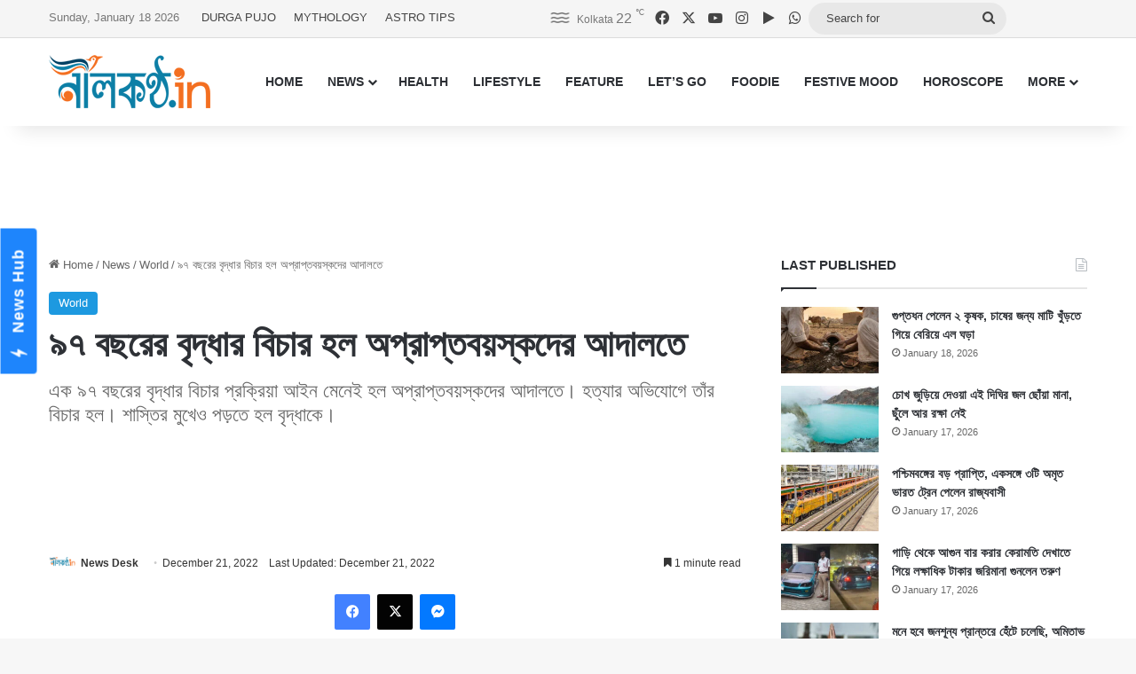

--- FILE ---
content_type: text/html; charset=UTF-8
request_url: https://www.nilkantho.in/germany-20/
body_size: 24825
content:
<!DOCTYPE html>
<html lang="en" class="" data-skin="light">
<head>
	<meta charset="UTF-8" />
	<link rel="profile" href="https://gmpg.org/xfn/11" />
	
<meta http-equiv='x-dns-prefetch-control' content='on'>
<link rel='dns-prefetch' href='//cdnjs.cloudflare.com' />
<link rel='dns-prefetch' href='//ajax.googleapis.com' />
<link rel='dns-prefetch' href='//fonts.googleapis.com' />
<link rel='dns-prefetch' href='//fonts.gstatic.com' />
<link rel='dns-prefetch' href='//s.gravatar.com' />
<link rel='dns-prefetch' href='//www.google-analytics.com' />
<meta name='robots' content='index, follow, max-image-preview:large, max-snippet:-1, max-video-preview:-1' />

	<!-- This site is optimized with the Yoast SEO Premium plugin v26.7 (Yoast SEO v26.7) - https://yoast.com/wordpress/plugins/seo/ -->
	<title>৯৭ বছরের বৃদ্ধার বিচার হল অপ্রাপ্তবয়স্কদের আদালতে</title>
	<meta name="description" content="এক ৯৭ বছরের বৃদ্ধার বিচার প্রক্রিয়া আইন মেনেই হল অপ্রাপ্তবয়স্কদের আদালতে। হত্যার অভিযোগে তাঁর বিচার হল। শাস্তির মুখেও পড়তে হল বৃদ্ধাকে।" />
	<link rel="canonical" href="https://www.nilkantho.in/germany-20/" />
	<meta property="og:locale" content="en_US" />
	<meta property="og:type" content="article" />
	<meta property="og:title" content="৯৭ বছরের বৃদ্ধার বিচার হল অপ্রাপ্তবয়স্কদের আদালতে" />
	<meta property="og:description" content="এক ৯৭ বছরের বৃদ্ধার বিচার প্রক্রিয়া আইন মেনেই হল অপ্রাপ্তবয়স্কদের আদালতে। হত্যার অভিযোগে তাঁর বিচার হল। শাস্তির মুখেও পড়তে হল বৃদ্ধাকে।" />
	<meta property="og:url" content="https://www.nilkantho.in/germany-20/" />
	<meta property="og:site_name" content="nilkantho.in" />
	<meta property="article:publisher" content="https://www.facebook.com/nilkantho.in/" />
	<meta property="article:published_time" content="2022-12-21T12:00:01+00:00" />
	<meta property="og:image" content="https://www.nilkantho.in/wp-content/uploads/2022/12/poland.jpg" />
	<meta property="og:image:width" content="780" />
	<meta property="og:image:height" content="470" />
	<meta property="og:image:type" content="image/jpeg" />
	<meta name="author" content="News Desk" />
	<meta name="twitter:card" content="summary_large_image" />
	<meta name="twitter:creator" content="@nilkanthodotin" />
	<meta name="twitter:site" content="@nilkanthodotin" />
	<!-- / Yoast SEO Premium plugin. -->


<link rel='dns-prefetch' href='//stats.wp.com' />
<link rel="alternate" type="application/rss+xml" title="nilkantho.in &raquo; Feed" href="https://www.nilkantho.in/feed/" />
<link rel="alternate" type="application/rss+xml" title="nilkantho.in &raquo; Comments Feed" href="https://www.nilkantho.in/comments/feed/" />
<link rel="alternate" type="application/rss+xml" title="nilkantho.in &raquo; ৯৭ বছরের বৃদ্ধার বিচার হল অপ্রাপ্তবয়স্কদের আদালতে Comments Feed" href="https://www.nilkantho.in/germany-20/feed/" />

		<style type="text/css">
			:root{				
			--tie-preset-gradient-1: linear-gradient(135deg, rgba(6, 147, 227, 1) 0%, rgb(155, 81, 224) 100%);
			--tie-preset-gradient-2: linear-gradient(135deg, rgb(122, 220, 180) 0%, rgb(0, 208, 130) 100%);
			--tie-preset-gradient-3: linear-gradient(135deg, rgba(252, 185, 0, 1) 0%, rgba(255, 105, 0, 1) 100%);
			--tie-preset-gradient-4: linear-gradient(135deg, rgba(255, 105, 0, 1) 0%, rgb(207, 46, 46) 100%);
			--tie-preset-gradient-5: linear-gradient(135deg, rgb(238, 238, 238) 0%, rgb(169, 184, 195) 100%);
			--tie-preset-gradient-6: linear-gradient(135deg, rgb(74, 234, 220) 0%, rgb(151, 120, 209) 20%, rgb(207, 42, 186) 40%, rgb(238, 44, 130) 60%, rgb(251, 105, 98) 80%, rgb(254, 248, 76) 100%);
			--tie-preset-gradient-7: linear-gradient(135deg, rgb(255, 206, 236) 0%, rgb(152, 150, 240) 100%);
			--tie-preset-gradient-8: linear-gradient(135deg, rgb(254, 205, 165) 0%, rgb(254, 45, 45) 50%, rgb(107, 0, 62) 100%);
			--tie-preset-gradient-9: linear-gradient(135deg, rgb(255, 203, 112) 0%, rgb(199, 81, 192) 50%, rgb(65, 88, 208) 100%);
			--tie-preset-gradient-10: linear-gradient(135deg, rgb(255, 245, 203) 0%, rgb(182, 227, 212) 50%, rgb(51, 167, 181) 100%);
			--tie-preset-gradient-11: linear-gradient(135deg, rgb(202, 248, 128) 0%, rgb(113, 206, 126) 100%);
			--tie-preset-gradient-12: linear-gradient(135deg, rgb(2, 3, 129) 0%, rgb(40, 116, 252) 100%);
			--tie-preset-gradient-13: linear-gradient(135deg, #4D34FA, #ad34fa);
			--tie-preset-gradient-14: linear-gradient(135deg, #0057FF, #31B5FF);
			--tie-preset-gradient-15: linear-gradient(135deg, #FF007A, #FF81BD);
			--tie-preset-gradient-16: linear-gradient(135deg, #14111E, #4B4462);
			--tie-preset-gradient-17: linear-gradient(135deg, #F32758, #FFC581);

			
					--main-nav-background: #FFFFFF;
					--main-nav-secondry-background: rgba(0,0,0,0.03);
					--main-nav-primary-color: #0088ff;
					--main-nav-contrast-primary-color: #FFFFFF;
					--main-nav-text-color: #2c2f34;
					--main-nav-secondry-text-color: rgba(0,0,0,0.5);
					--main-nav-main-border-color: rgba(0,0,0,0.1);
					--main-nav-secondry-border-color: rgba(0,0,0,0.08);
				
			}
		</style>
	<link rel="alternate" title="oEmbed (JSON)" type="application/json+oembed" href="https://www.nilkantho.in/wp-json/oembed/1.0/embed?url=https%3A%2F%2Fwww.nilkantho.in%2Fgermany-20%2F" />
<link rel="alternate" title="oEmbed (XML)" type="text/xml+oembed" href="https://www.nilkantho.in/wp-json/oembed/1.0/embed?url=https%3A%2F%2Fwww.nilkantho.in%2Fgermany-20%2F&#038;format=xml" />
<meta name="viewport" content="width=device-width, initial-scale=1.0" /><style id='wp-img-auto-sizes-contain-inline-css' type='text/css'>
img:is([sizes=auto i],[sizes^="auto," i]){contain-intrinsic-size:3000px 1500px}
/*# sourceURL=wp-img-auto-sizes-contain-inline-css */
</style>
<style id='wp-emoji-styles-inline-css' type='text/css'>

	img.wp-smiley, img.emoji {
		display: inline !important;
		border: none !important;
		box-shadow: none !important;
		height: 1em !important;
		width: 1em !important;
		margin: 0 0.07em !important;
		vertical-align: -0.1em !important;
		background: none !important;
		padding: 0 !important;
	}
/*# sourceURL=wp-emoji-styles-inline-css */
</style>
<link rel='stylesheet' id='tie-css-base-css' href='https://www.nilkantho.in/wp-content/themes/jannah/assets/css/base.min.css?ver=7.6.4' type='text/css' media='all' />
<link rel='stylesheet' id='tie-css-styles-css' href='https://www.nilkantho.in/wp-content/themes/jannah/assets/css/style.min.css?ver=7.6.4' type='text/css' media='all' />
<link rel='stylesheet' id='tie-css-widgets-css' href='https://www.nilkantho.in/wp-content/themes/jannah/assets/css/widgets.min.css?ver=7.6.4' type='text/css' media='all' />
<link rel='stylesheet' id='tie-css-helpers-css' href='https://www.nilkantho.in/wp-content/themes/jannah/assets/css/helpers.min.css?ver=7.6.4' type='text/css' media='all' />
<link rel='stylesheet' id='tie-fontawesome5-css' href='https://www.nilkantho.in/wp-content/themes/jannah/assets/css/fontawesome.css?ver=7.6.4' type='text/css' media='all' />
<link rel='stylesheet' id='tie-css-shortcodes-css' href='https://www.nilkantho.in/wp-content/themes/jannah/assets/css/plugins/shortcodes.min.css?ver=7.6.4' type='text/css' media='all' />
<link rel='stylesheet' id='tie-css-single-css' href='https://www.nilkantho.in/wp-content/themes/jannah/assets/css/single.min.css?ver=7.6.4' type='text/css' media='all' />
<link rel='stylesheet' id='tie-css-print-css' href='https://www.nilkantho.in/wp-content/themes/jannah/assets/css/print.css?ver=7.6.4' type='text/css' media='print' />
<style id='tie-css-print-inline-css' type='text/css'>
#the-post .entry-content,#the-post .entry-content p{font-size: 20px;}:root:root{--brand-color: #1b98e0;--dark-brand-color: #0066ae;--bright-color: #FFFFFF;--base-color: #2c2f34;}#reading-position-indicator{box-shadow: 0 0 10px rgba( 27,152,224,0.7);}:root:root{--brand-color: #1b98e0;--dark-brand-color: #0066ae;--bright-color: #FFFFFF;--base-color: #2c2f34;}#reading-position-indicator{box-shadow: 0 0 10px rgba( 27,152,224,0.7);}#top-nav,#top-nav .sub-menu,#top-nav .comp-sub-menu,#top-nav .ticker-content,#top-nav .ticker-swipe,.top-nav-boxed #top-nav .topbar-wrapper,.top-nav-dark .top-menu ul,#autocomplete-suggestions.search-in-top-nav{background-color : #f5f5f5;}#top-nav *,#autocomplete-suggestions.search-in-top-nav{border-color: rgba( #000000,0.08);}#top-nav .icon-basecloud-bg:after{color: #f5f5f5;}#top-nav a:not(:hover),#top-nav input,#top-nav #search-submit,#top-nav .fa-spinner,#top-nav .dropdown-social-icons li a span,#top-nav .components > li .social-link:not(:hover) span,#autocomplete-suggestions.search-in-top-nav a{color: #444444;}#top-nav input::-moz-placeholder{color: #444444;}#top-nav input:-moz-placeholder{color: #444444;}#top-nav input:-ms-input-placeholder{color: #444444;}#top-nav input::-webkit-input-placeholder{color: #444444;}#top-nav,.search-in-top-nav{--tie-buttons-color: #1b98e0;--tie-buttons-border-color: #1b98e0;--tie-buttons-text: #FFFFFF;--tie-buttons-hover-color: #007ac2;}#top-nav a:hover,#top-nav .menu li:hover > a,#top-nav .menu > .tie-current-menu > a,#top-nav .components > li:hover > a,#top-nav .components #search-submit:hover,#autocomplete-suggestions.search-in-top-nav .post-title a:hover{color: #1b98e0;}#top-nav,#top-nav .comp-sub-menu,#top-nav .tie-weather-widget{color: #777777;}#autocomplete-suggestions.search-in-top-nav .post-meta,#autocomplete-suggestions.search-in-top-nav .post-meta a:not(:hover){color: rgba( 119,119,119,0.7 );}#top-nav .weather-icon .icon-cloud,#top-nav .weather-icon .icon-basecloud-bg,#top-nav .weather-icon .icon-cloud-behind{color: #777777 !important;}#footer{background-color: #444444;}#site-info{background-color: #ffffff;}#footer .posts-list-counter .posts-list-items li.widget-post-list:before{border-color: #444444;}#footer .timeline-widget a .date:before{border-color: rgba(68,68,68,0.8);}#footer .footer-boxed-widget-area,#footer textarea,#footer input:not([type=submit]),#footer select,#footer code,#footer kbd,#footer pre,#footer samp,#footer .show-more-button,#footer .slider-links .tie-slider-nav span,#footer #wp-calendar,#footer #wp-calendar tbody td,#footer #wp-calendar thead th,#footer .widget.buddypress .item-options a{border-color: rgba(255,255,255,0.1);}#footer .social-statistics-widget .white-bg li.social-icons-item a,#footer .widget_tag_cloud .tagcloud a,#footer .latest-tweets-widget .slider-links .tie-slider-nav span,#footer .widget_layered_nav_filters a{border-color: rgba(255,255,255,0.1);}#footer .social-statistics-widget .white-bg li:before{background: rgba(255,255,255,0.1);}.site-footer #wp-calendar tbody td{background: rgba(255,255,255,0.02);}#footer .white-bg .social-icons-item a span.followers span,#footer .circle-three-cols .social-icons-item a .followers-num,#footer .circle-three-cols .social-icons-item a .followers-name{color: rgba(255,255,255,0.8);}#footer .timeline-widget ul:before,#footer .timeline-widget a:not(:hover) .date:before{background-color: #262626;}#footer .widget-title,#footer .widget-title a:not(:hover){color: #dddddd;}#footer,#footer textarea,#footer input:not([type='submit']),#footer select,#footer #wp-calendar tbody,#footer .tie-slider-nav li span:not(:hover),#footer .widget_categories li a:before,#footer .widget_product_categories li a:before,#footer .widget_layered_nav li a:before,#footer .widget_archive li a:before,#footer .widget_nav_menu li a:before,#footer .widget_meta li a:before,#footer .widget_pages li a:before,#footer .widget_recent_entries li a:before,#footer .widget_display_forums li a:before,#footer .widget_display_views li a:before,#footer .widget_rss li a:before,#footer .widget_display_stats dt:before,#footer .subscribe-widget-content h3,#footer .about-author .social-icons a:not(:hover) span{color: #aaaaaa;}#footer post-widget-body .meta-item,#footer .post-meta,#footer .stream-title,#footer.dark-skin .timeline-widget .date,#footer .wp-caption .wp-caption-text,#footer .rss-date{color: rgba(170,170,170,0.7);}#footer input::-moz-placeholder{color: #aaaaaa;}#footer input:-moz-placeholder{color: #aaaaaa;}#footer input:-ms-input-placeholder{color: #aaaaaa;}#footer input::-webkit-input-placeholder{color: #aaaaaa;}#site-info,#site-info ul.social-icons li a:not(:hover) span{color: #999999;}#footer .site-info a:not(:hover){color: #666666;}
/*# sourceURL=tie-css-print-inline-css */
</style>
<script type="text/javascript" src="https://www.nilkantho.in/wp-includes/js/jquery/jquery.min.js?ver=3.7.1" id="jquery-core-js"></script>
<script type="text/javascript" src="https://www.nilkantho.in/wp-includes/js/jquery/jquery-migrate.min.js?ver=3.4.1" id="jquery-migrate-js"></script>
<link rel="https://api.w.org/" href="https://www.nilkantho.in/wp-json/" /><link rel="alternate" title="JSON" type="application/json" href="https://www.nilkantho.in/wp-json/wp/v2/posts/173081" /><link rel="EditURI" type="application/rsd+xml" title="RSD" href="https://www.nilkantho.in/xmlrpc.php?rsd" />
<meta name="generator" content="WordPress 6.9" />
<link rel='shortlink' href='https://wp.me/p2Hu1q-J1D' />
	<style>img#wpstats{display:none}</style>
		<meta http-equiv="X-UA-Compatible" content="IE=edge"><!-- Begin comScore Tag -->
<script>
  var _comscore = _comscore || [];
  _comscore.push({ c1: "2", c2: "26684424" ,  options: { enableFirstPartyCookie: "false" } });
  (function() {
    var s = document.createElement("script"), el = document.getElementsByTagName("script")[0]; s.async = true;
    s.src = "https://sb.scorecardresearch.com/cs/26684424/beacon.js";
    el.parentNode.insertBefore(s, el);
  })();
</script>
<noscript>
  <img src="https://sb.scorecardresearch.com/p?c1=2&amp;c2=26684424&amp;cv=3.9.1&amp;cj=1">
</noscript>
<!-- End comScore Tag -->

<!-- AdSense code start -->
<script async src="https://pagead2.googlesyndication.com/pagead/js/adsbygoogle.js?client=ca-pub-7642532913222216"
     crossorigin="anonymous"></script>
<!-- AdSense code end -->

<!-- Meta Pixel Code -->
<script>
  !function(f,b,e,v,n,t,s)
  {if(f.fbq)return;n=f.fbq=function(){n.callMethod?
  n.callMethod.apply(n,arguments):n.queue.push(arguments)};
  if(!f._fbq)f._fbq=n;n.push=n;n.loaded=!0;n.version='2.0';
  n.queue=[];t=b.createElement(e);t.async=!0;
  t.src=v;s=b.getElementsByTagName(e)[0];
  s.parentNode.insertBefore(t,s)}(window, document,'script',
  'https://connect.facebook.net/en_US/fbevents.js');
  fbq('init', '1614114688913394');
  fbq('track', 'PageView');
</script>
<noscript><img height="1" width="1" style="display:none"
  src="https://www.facebook.com/tr?id=1614114688913394&ev=PageView&noscript=1"
/></noscript>
<!-- End Meta Pixel Code -->

<!-- Taboola BEN header code start -->
<script type="text/javascript">
  window._taboola = window._taboola || [];
  _taboola.push({article:'auto'});
  !function (e, f, u, i) {
    if (!document.getElementById(i)){
      e.async = 1;
      e.src = u;
      e.id = i;
      f.parentNode.insertBefore(e, f);
    }
  }(document.createElement('script'),
  document.getElementsByTagName('script')[0],
  '//cdn.taboola.com/libtrc/nilkanthoindia2022-nilkanthoindiabengali/loader.js',
  'tb_loader_script');
  if(window.performance && typeof window.performance.mark == 'function')
    {window.performance.mark('tbl_ic');}
</script>
<!-- Taboola BEN header code end -->

<!--iZooto Script Start-->
<script> window._izq = window._izq || []; window._izq.push(["init"]); </script>
<script src="https://cdn.izooto.com/scripts/bb4fbc927d9e2c0bbc5926eae9a11d7ccbfb0205.js"></script>
<!--iZooto Script End-->

<!-- Begin Google News Tag -->
<script async type="application/javascript"
        src="https://news.google.com/swg/js/v1/swg-basic.js"></script>
<script>
  (self.SWG_BASIC = self.SWG_BASIC || []).push( basicSubscriptions => {
    basicSubscriptions.init({
      type: "NewsArticle",
      isPartOfType: ["Product"],
      isPartOfProductId: "CAoiEFM9-W1zIVqPdq9MDk8P5HI:openaccess",
      clientOptions: { theme: "light", lang: "bn" },
    });
  });
</script>
<!-- End Google News Tag -->

<!-- Schema & Structured Data For WP v1.54.1 - -->
<script type="application/ld+json" class="saswp-schema-markup-output">
[{"@context":"https:\/\/schema.org\/","@graph":[{"@context":"https:\/\/schema.org\/","@type":"SiteNavigationElement","@id":"https:\/\/www.nilkantho.in\/#home","name":"HOME","url":"https:\/\/www.nilkantho.in"},{"@context":"https:\/\/schema.org\/","@type":"SiteNavigationElement","@id":"https:\/\/www.nilkantho.in\/#news","name":"NEWS","url":"https:\/\/www.nilkantho.in\/category\/news\/"},{"@context":"https:\/\/schema.org\/","@type":"SiteNavigationElement","@id":"https:\/\/www.nilkantho.in\/#kolkata","name":"KOLKATA","url":"https:\/\/www.nilkantho.in\/category\/news\/kolkata\/"},{"@context":"https:\/\/schema.org\/","@type":"SiteNavigationElement","@id":"https:\/\/www.nilkantho.in\/#state","name":"STATE","url":"https:\/\/www.nilkantho.in\/category\/news\/state\/"},{"@context":"https:\/\/schema.org\/","@type":"SiteNavigationElement","@id":"https:\/\/www.nilkantho.in\/#national","name":"NATIONAL","url":"https:\/\/www.nilkantho.in\/category\/news\/national\/"},{"@context":"https:\/\/schema.org\/","@type":"SiteNavigationElement","@id":"https:\/\/www.nilkantho.in\/#world","name":"WORLD","url":"https:\/\/www.nilkantho.in\/category\/news\/world\/"},{"@context":"https:\/\/schema.org\/","@type":"SiteNavigationElement","@id":"https:\/\/www.nilkantho.in\/#entertainment","name":"ENTERTAINMENT","url":"https:\/\/www.nilkantho.in\/category\/news\/entertainment\/"},{"@context":"https:\/\/schema.org\/","@type":"SiteNavigationElement","@id":"https:\/\/www.nilkantho.in\/#sports","name":"SPORTS","url":"https:\/\/www.nilkantho.in\/category\/news\/sports\/"},{"@context":"https:\/\/schema.org\/","@type":"SiteNavigationElement","@id":"https:\/\/www.nilkantho.in\/#business","name":"BUSINESS","url":"https:\/\/www.nilkantho.in\/category\/news\/business\/"},{"@context":"https:\/\/schema.org\/","@type":"SiteNavigationElement","@id":"https:\/\/www.nilkantho.in\/#scitech","name":"SCITECH","url":"https:\/\/www.nilkantho.in\/category\/news\/scitech\/"},{"@context":"https:\/\/schema.org\/","@type":"SiteNavigationElement","@id":"https:\/\/www.nilkantho.in\/#health","name":"HEALTH","url":"https:\/\/www.nilkantho.in\/category\/health\/"},{"@context":"https:\/\/schema.org\/","@type":"SiteNavigationElement","@id":"https:\/\/www.nilkantho.in\/#lifestyle","name":"LIFESTYLE","url":"https:\/\/www.nilkantho.in\/category\/lifestyle\/"},{"@context":"https:\/\/schema.org\/","@type":"SiteNavigationElement","@id":"https:\/\/www.nilkantho.in\/#feature","name":"FEATURE","url":"https:\/\/www.nilkantho.in\/category\/feature\/"},{"@context":"https:\/\/schema.org\/","@type":"SiteNavigationElement","@id":"https:\/\/www.nilkantho.in\/#lets-go","name":"LET\u2019S GO","url":"https:\/\/www.nilkantho.in\/category\/lets-go\/"},{"@context":"https:\/\/schema.org\/","@type":"SiteNavigationElement","@id":"https:\/\/www.nilkantho.in\/#foodie","name":"FOODIE","url":"https:\/\/www.nilkantho.in\/category\/foodie\/"},{"@context":"https:\/\/schema.org\/","@type":"SiteNavigationElement","@id":"https:\/\/www.nilkantho.in\/#festive-mood","name":"FESTIVE MOOD","url":"https:\/\/www.nilkantho.in\/category\/festive-mood\/"},{"@context":"https:\/\/schema.org\/","@type":"SiteNavigationElement","@id":"https:\/\/www.nilkantho.in\/#horoscope","name":"HOROSCOPE","url":"https:\/\/www.nilkantho.in\/category\/horoscope\/"},{"@context":"https:\/\/schema.org\/","@type":"SiteNavigationElement","@id":"https:\/\/www.nilkantho.in\/#celeb-talk","name":"CELEB TALK","url":"https:\/\/www.nilkantho.in\/category\/celeb-talk\/"},{"@context":"https:\/\/schema.org\/","@type":"SiteNavigationElement","@id":"https:\/\/www.nilkantho.in\/#freeze-frame","name":"FREEZE FRAME","url":"https:\/\/www.nilkantho.in\/category\/freeze-frame\/"},{"@context":"https:\/\/schema.org\/","@type":"SiteNavigationElement","@id":"https:\/\/www.nilkantho.in\/#blog","name":"BLOG","url":"https:\/\/www.nilkantho.in\/category\/blog\/"},{"@context":"https:\/\/schema.org\/","@type":"SiteNavigationElement","@id":"https:\/\/www.nilkantho.in\/#mixed-bag","name":"MIXED BAG","url":"https:\/\/www.nilkantho.in\/category\/mixed-bag\/"}]},

{"@context":"https:\/\/schema.org\/","@type":"BreadcrumbList","@id":"https:\/\/www.nilkantho.in\/germany-20\/#breadcrumb","itemListElement":[{"@type":"ListItem","position":1,"item":{"@id":"https:\/\/www.nilkantho.in","name":"nilkantho.in"}},{"@type":"ListItem","position":2,"item":{"@id":"https:\/\/www.nilkantho.in\/category\/news\/world\/","name":"World"}},{"@type":"ListItem","position":3,"item":{"@id":"https:\/\/www.nilkantho.in\/germany-20\/","name":"\u09ef\u09ed \u09ac\u099b\u09b0\u09c7\u09b0 \u09ac\u09c3\u09a6\u09cd\u09a7\u09be\u09b0 \u09ac\u09bf\u099a\u09be\u09b0 \u09b9\u09b2 \u0985\u09aa\u09cd\u09b0\u09be\u09aa\u09cd\u09a4\u09ac\u09df\u09b8\u09cd\u0995\u09a6\u09c7\u09b0 \u0986\u09a6\u09be\u09b2\u09a4\u09c7"}}]},

{"@context":"https:\/\/schema.org\/","@type":"NewsArticle","@id":"https:\/\/www.nilkantho.in\/germany-20\/#newsarticle","url":"https:\/\/www.nilkantho.in\/germany-20\/","headline":"\u09ef\u09ed \u09ac\u099b\u09b0\u09c7\u09b0 \u09ac\u09c3\u09a6\u09cd\u09a7\u09be\u09b0 \u09ac\u09bf\u099a\u09be\u09b0 \u09b9\u09b2 \u0985\u09aa\u09cd\u09b0\u09be\u09aa\u09cd\u09a4\u09ac\u09df\u09b8\u09cd\u0995\u09a6\u09c7\u09b0 \u0986\u09a6\u09be\u09b2\u09a4\u09c7","mainEntityOfPage":"https:\/\/www.nilkantho.in\/germany-20\/","datePublished":"2022-12-21T17:30:01+05:30","dateModified":"2022-12-21T17:30:01+05:30","description":"\u098f\u0995 \u09ef\u09ed \u09ac\u099b\u09b0\u09c7\u09b0 \u09ac\u09c3\u09a6\u09cd\u09a7\u09be\u09b0 \u09ac\u09bf\u099a\u09be\u09b0 \u09aa\u09cd\u09b0\u0995\u09cd\u09b0\u09bf\u09df\u09be \u0986\u0987\u09a8 \u09ae\u09c7\u09a8\u09c7\u0987 \u09b9\u09b2 \u0985\u09aa\u09cd\u09b0\u09be\u09aa\u09cd\u09a4\u09ac\u09df\u09b8\u09cd\u0995\u09a6\u09c7\u09b0 \u0986\u09a6\u09be\u09b2\u09a4\u09c7\u0964 \u09b9\u09a4\u09cd\u09af\u09be\u09b0 \u0985\u09ad\u09bf\u09af\u09cb\u0997\u09c7 \u09a4\u09be\u0981\u09b0 \u09ac\u09bf\u099a\u09be\u09b0 \u09b9\u09b2\u0964 \u09b6\u09be\u09b8\u09cd\u09a4\u09bf\u09b0 \u09ae\u09c1\u0996\u09c7\u0993 \u09aa\u09a1\u09bc\u09a4\u09c7 \u09b9\u09b2 \u09ac\u09c3\u09a6\u09cd\u09a7\u09be\u0995\u09c7\u0964","articleSection":"World","articleBody":"\u09a5\u09ae\u0995\u09c7 \u09af\u09be\u0993\u09df\u09be\u09b0 \u09ae\u09a4 \u0998\u099f\u09a8\u09be \u09b9\u09b2\u09c7\u0993 \u098f\u099f\u09be\u0987 \u09b8\u09a4\u09cd\u09af\u09bf\u0964 \u098f\u0995 \u09ef\u09ed \u09ac\u099b\u09b0 \u09ac\u09df\u09b8\u09cd\u0995 \u09ac\u09c3\u09a6\u09cd\u09a7\u09be\u09b0 \u09ac\u09bf\u099a\u09be\u09b0 \u09aa\u09b0\u09cd\u09ac \u0985\u09a8\u09c1\u09b7\u09cd\u09a0\u09bf\u09a4 \u09b9\u09b2 \u0985\u09aa\u09cd\u09b0\u09be\u09aa\u09cd\u09a4\u09ac\u09df\u09b8\u09cd\u0995\u09a6\u09c7\u09b0 \u0986\u09a6\u09be\u09b2\u09a4\u09c7\u0964 \u09af\u09be\u0995\u09c7 \u09ac\u09b2\u09be \u09b9\u09df \u099c\u09c1\u09ad\u09c7\u09a8\u09be\u0987\u09b2 \u0986\u09a6\u09be\u09b2\u09a4\u0964  \u09b8\u09c7\u0987 \u099c\u09c1\u09ad\u09c7\u09a8\u09be\u0987\u09b2 \u0986\u0987\u09a8 \u09ae\u09c7\u09a8\u09c7\u0987 \u09a4\u09be\u0981\u09b0 \u09ac\u09bf\u099a\u09be\u09b0 \u0993 \u09b6\u09be\u09b8\u09cd\u09a4\u09bf\u0993 \u09b9\u09b2\u0964 \u09b6\u09c1\u09a8\u09c7 \u0985\u09ac\u09be\u0995 \u0995\u09b0\u09be \u09ae\u09a8\u09c7 \u09b9\u09b2\u09c7\u0993 \u098f\u099f\u09be\u0987 \u09b8\u09a4\u09cd\u09af\u09bf\u0964 \u09ef\u09ed \u09ac\u099b\u09b0 \u09ac\u09df\u09b8\u09c7 \u09ac\u09c3\u09a6\u09cd\u09a7\u09be\u09b0 \u09ac\u09bf\u099a\u09be\u09b0 \u09b9\u09b2 \u099c\u09c1\u09ad\u09c7\u09a8\u09be\u0987\u09b2 \u0986\u09a6\u09be\u09b2\u09a4\u09c7\u0964  \u0995\u09c7\u09a8 \u099c\u09c1\u09ad\u09c7\u09a8\u09be\u0987\u09b2 \u0986\u09a6\u09be\u09b2\u09a4? \u098f\u099f\u09be \u099c\u09be\u09a8\u09a4\u09c7 \u09aa\u09bf\u099b\u09bf\u09df\u09c7 \u09af\u09c7\u09a4\u09c7 \u09b9\u09ac\u09c7 \u09e7\u09ef\u09ea\u09e6-\u098f\u09b0 \u09a6\u09b6\u0995\u09c7\u0964 \u09a4\u0996\u09a8 \u09b9\u09bf\u099f\u09b2\u09be\u09b0\u09c7\u09b0 \u09aa\u09cd\u09b0\u09be\u09a3\u0998\u09be\u09a4\u09c0 \u0995\u09a8\u09b8\u09c7\u09a8\u09cd\u099f\u09cd\u09b0\u09c7\u09b6\u09a8 \u0995\u09cd\u09af\u09be\u09ae\u09cd\u09aa \u0987\u09b9\u09c1\u09a6\u09bf\u09a6\u09c7\u09b0 \u09b6\u09bf\u09b0\u09a6\u09be\u0981\u09a1\u09bc\u09be \u09a6\u09bf\u09df\u09c7 \u09b9\u09bf\u09ae\u09b8\u09cd\u09b0\u09cb\u09a4 \u09ac\u0987\u09df\u09c7 \u09a6\u09bf\u099a\u09cd\u099b\u09c7\u0964  \u09b8\u09c7\u09b8\u09ae\u09df \u09b9\u09bf\u099f\u09b2\u09be\u09b0 \u0985\u09a7\u09bf\u0995\u09c3\u09a4 \u09aa\u09cb\u09b2\u09cd\u09af\u09be\u09a8\u09cd\u09a1\u09c7\u09b0 \u098f\u0995\u099f\u09bf \u0995\u09a8\u09b8\u09c7\u09a8\u09cd\u099f\u09cd\u09b0\u09c7\u09b6\u09a8 \u0995\u09cd\u09af\u09be\u09ae\u09cd\u09aa\u09c7 \u09b8\u09cd\u099f\u09c7\u09a8\u09cb\u0997\u09cd\u09b0\u09be\u09ab\u09be\u09b0 \u09b9\u09bf\u09b8\u09be\u09ac\u09c7 \u0995\u09b0\u09cd\u09ae\u09b0\u09a4 \u099b\u09bf\u09b2\u09c7\u09a8 \u0995\u09bf\u09b6\u09cb\u09b0\u09c0 \u0987\u09b0\u09ae\u0997\u09be\u09b0\u09cd\u09a1 \u09ab\u09be\u09b0\u09cd\u099a\u09a8\u09be\u09b0\u0964 \u09a4\u09be\u0981\u09b0 \u09ac\u09bf\u09b0\u09c1\u09a6\u09cd\u09a7\u09c7 \u0985\u09ad\u09bf\u09af\u09cb\u0997 \u0993\u09a0\u09c7 \u09a4\u09bf\u09a8\u09bf \u09b8\u09c7 \u09b8\u09ae\u09df \u0993\u0987 \u0995\u09a8\u09b8\u09c7\u09a8\u09cd\u099f\u09cd\u09b0\u09c7\u09b6\u09a8 \u0995\u09cd\u09af\u09be\u09ae\u09cd\u09aa\u09c7 \u09e7\u09e6 \u09b9\u09be\u099c\u09be\u09b0 \u09eb\u09e6\u09eb \u099c\u09a8 \u09ae\u09be\u09a8\u09c1\u09b7\u09c7\u09b0 \u09b9\u09a4\u09cd\u09af\u09be\u09df \u09af\u09c1\u0995\u09cd\u09a4 \u099b\u09bf\u09b2\u09c7\u09a8\u0964  \u09e7\u09ef\u09ea\u09e9 \u09b8\u09be\u09b2 \u09a5\u09c7\u0995\u09c7 \u09e7\u09ef\u09ea\u09eb \u09b8\u09be\u09b2\u09c7\u09b0 \u09ae\u09a7\u09cd\u09af\u09c7 \u098f\u0987 \u09b9\u09a4\u09cd\u09af\u09be\u09b2\u09c0\u09b2\u09be \u099a\u09b2\u09c7\u0964 \u09b8\u09c7\u0987 \u0985\u09ad\u09bf\u09af\u09cb\u0997\u09c7\u09b0 \u09ac\u09bf\u099a\u09be\u09b0 \u09b6\u09c1\u09b0\u09c1 \u09b9\u09df \u099c\u09be\u09b0\u09cd\u09ae\u09be\u09a8\u09bf\u09b0 \u0987\u09ce\u099c\u09c7\u09b9\u09cb \u09b6\u09b9\u09b0\u09c7\u09b0 \u098f\u0995\u099f\u09bf \u099c\u09c1\u09ad\u09c7\u09a8\u09be\u0987\u09b2 \u0986\u09a6\u09be\u09b2\u09a4\u09c7\u0964 \u0997\u09a4 \u09ac\u099b\u09b0\u09c7\u09b0 \u09b8\u09c7\u09aa\u09cd\u099f\u09c7\u09ae\u09cd\u09ac\u09b0\u09c7 \u09b8\u09c7\u0987 \u09ae\u09be\u09ae\u09b2\u09be \u09b6\u09c1\u09b0\u09c1 \u09b9\u09df\u0964  \u09a4\u09be\u0981\u09b0 \u09ac\u09bf\u09b0\u09c1\u09a6\u09cd\u09a7\u09c7 \u09ae\u09be\u09ae\u09b2\u09be \u09b6\u09c1\u09b0\u09c1 \u09b9\u09df\u09c7\u099b\u09c7 \u099c\u09be\u09a8\u09a4\u09c7 \u09aa\u09c7\u09b0\u09c7 \u09a8\u09bf\u099c\u09c7\u09b0 \u0985\u09ac\u09b8\u09b0\u0995\u09be\u09b2\u09c0\u09a8 \u09ac\u09be\u09a1\u09bc\u09bf \u09a5\u09c7\u0995\u09c7 \u09aa\u09be\u09b2\u09bf\u09df\u09c7\u0993 \u09af\u09be\u09a8 \u09ab\u09be\u09b0\u09cd\u099a\u09a8\u09be\u09b0\u0964 \u09aa\u09b0\u09c7 \u09a4\u09be\u0981\u0995\u09c7 \u09b9\u09be\u09ae\u09ac\u09c1\u09b0\u09cd\u0997 \u09b6\u09b9\u09b0\u09c7\u09b0 \u09b0\u09be\u09b8\u09cd\u09a4\u09be \u09a5\u09c7\u0995\u09c7 \u0997\u09cd\u09b0\u09c7\u09ab\u09a4\u09be\u09b0 \u0995\u09b0\u09c7 \u09aa\u09c1\u09b2\u09bf\u09b6\u0964  \u09af\u09c7\u09b9\u09c7\u09a4\u09c1 \u0985\u09ad\u09bf\u09af\u09cb\u0997 \u09af\u09c7 \u09b8\u09ae\u09df\u09c7\u09b0 \u09b8\u09c7 \u09b8\u09ae\u09df \u09ab\u09be\u09b0\u09cd\u099a\u09a8\u09be\u09b0\u09c7\u09b0 \u09ac\u09df\u09b8 \u09e8\u09e7 \u09ac\u099b\u09b0\u09c7\u09b0 \u0995\u09ae \u099b\u09bf\u09b2 \u09a4\u09be\u0987 \u098f\u0987 \u09ae\u09be\u09ae\u09b2\u09be \u099c\u09c1\u09ad\u09c7\u09a8\u09be\u0987\u09b2 \u0986\u09a6\u09be\u09b2\u09a4\u09c7 \u09af\u09be\u09df\u0964 \u09b8\u09c7\u0996\u09be\u09a8\u09c7 \u09ac\u09bf\u099a\u09be\u09b0 \u09aa\u09b0\u09cd\u09ac \u099a\u09b2\u09c7\u0964  \u09e8 \u09ac\u099b\u09b0\u09c7\u09b0 \u099c\u09c7\u09b2 \u09b9\u09c7\u09ab\u09be\u099c\u09a4\u09c7\u09b0 \u09b6\u09be\u09b8\u09cd\u09a4\u09bf\u0993 \u09a8\u09bf\u09b0\u09cd\u09a7\u09be\u09b0\u09bf\u09a4 \u09b9\u09df\u09c7\u099b\u09c7 \u09a4\u09be\u0981\u09b0 \u099c\u09a8\u09cd\u09af\u0964 \u0985\u09a8\u09cd\u09af\u09a6\u09bf\u0995\u09c7 \u09ac\u09bf\u099a\u09be\u09b0\u09aa\u09b0\u09cd\u09ac\u09c7 \u09ab\u09be\u09b0\u09cd\u099a\u09a8\u09be\u09b0 \u099c\u09be\u09a8\u09be\u09a8 \u09b8\u09c7 \u09b8\u09ae\u09df \u0995\u09a8\u09b8\u09c7\u09a8\u09cd\u099f\u09cd\u09b0\u09c7\u09b6\u09a8 \u0995\u09cd\u09af\u09be\u09ae\u09cd\u09aa\u09c7\u09b0 \u0997\u09cd\u09af\u09be\u09b8 \u099a\u09c7\u09ae\u09cd\u09ac\u09be\u09b0\u09c7 \u09af\u09c7 \u09b9\u09a4\u09cd\u09af\u09be\u09b2\u09c0\u09b2\u09be \u099a\u09b2\u09c7\u099b\u09bf\u09b2 \u09a4\u09be\u09b0 \u099c\u09a8\u09cd\u09af \u09a4\u09bf\u09a8\u09bf \u0985\u09a8\u09c1\u09a4\u09aa\u09cd\u09a4\u0964 \u2014 \u09b8\u0982\u09ac\u09be\u09a6 \u09b8\u0982\u09b8\u09cd\u09a5\u09be\u09b0 \u09b8\u09be\u09b9\u09be\u09af\u09cd\u09af \u09a8\u09bf\u09af\u09bc\u09c7 \u09b2\u09c7\u0996\u09be","keywords":["Germany"," Poland"," "],"name":"\u09ef\u09ed \u09ac\u099b\u09b0\u09c7\u09b0 \u09ac\u09c3\u09a6\u09cd\u09a7\u09be\u09b0 \u09ac\u09bf\u099a\u09be\u09b0 \u09b9\u09b2 \u0985\u09aa\u09cd\u09b0\u09be\u09aa\u09cd\u09a4\u09ac\u09df\u09b8\u09cd\u0995\u09a6\u09c7\u09b0 \u0986\u09a6\u09be\u09b2\u09a4\u09c7","thumbnailUrl":"https:\/\/www.nilkantho.in\/wp-content\/uploads\/2022\/12\/poland-160x160.jpg","wordCount":"197","timeRequired":"PT52S","mainEntity":{"@type":"WebPage","@id":"https:\/\/www.nilkantho.in\/germany-20\/"},"author":{"@type":"Person","name":"News Desk","description":"\u09a8\u09c0\u09b2\u0995\u09a3\u09cd\u09a0\u09c7 \u09af\u09c7 \u0996\u09ac\u09b0 \u09aa\u09cd\u09b0\u09a4\u09bf\u09a6\u09bf\u09a8 \u09aa\u09b0\u09bf\u09ac\u09c7\u09b6\u09a8 \u0995\u09b0\u09be \u09b9\u099a\u09cd\u099b\u09c7 \u09a4\u09be \u098f\u0995\u099f\u09bf \u09b8\u09ae\u09cd\u09ae\u09bf\u09b2\u09bf\u09a4 \u0995\u09b0\u09cd\u09ae\u09af\u099c\u09cd\u099e\u0964 \u09aa\u09be\u09a0\u0995 \u09aa\u09be\u09a0\u09bf\u0995\u09be\u09b0 \u0995\u09be\u099b\u09c7 \u09b8\u09a0\u09bf\u0995 \u0993 \u09a4\u09a5\u09cd\u09af\u09aa\u09c2\u09b0\u09cd\u09a3 \u0996\u09ac\u09b0 \u09aa\u09cc\u0981\u099b\u09c7 \u09a6\u09c7\u0993\u09df\u09be\u09b0 \u09a6\u09be\u09df\u09ac\u09a6\u09cd\u09a7\u09a4\u09be \u09a5\u09c7\u0995\u09c7 \u09a8\u09c0\u09b2\u0995\u09a3\u09cd\u09a0\u09c7\u09b0 \u098f\u0995\u09be\u09a7\u09bf\u0995 \u09ac\u09bf\u09ad\u09be\u0997 \u09aa\u09cd\u09b0\u09a4\u09bf\u09a8\u09bf\u09df\u09a4 \u0995\u09be\u099c \u0995\u09b0\u09c7 \u099a\u09b2\u09c7\u099b\u09c7\u0964 \u09b8\u09be\u0982\u09ac\u09be\u09a6\u09bf\u0995\u09b0\u09be \u0996\u09ac\u09b0 \u09b8\u0982\u0997\u09cd\u09b0\u09b9 \u0995\u09b0\u099b\u09c7\u09a8\u0964 \u09b8\u09c7\u0987 \u0996\u09ac\u09b0 \u09a8\u09bf\u0989\u099c \u09a1\u09c7\u09b8\u09cd\u0995\u09c7 \u0995\u09b0\u09cd\u09ae\u09b0\u09a4\u09b0\u09be \u09ad\u09be\u09b7\u09be \u09a6\u09bf\u09df\u09c7 \u09b8\u09be\u099c\u09bf\u09df\u09c7 \u09a6\u09bf\u099a\u09cd\u099b\u09c7\u09a8\u0964 \u0996\u09ac\u09b0\u099f\u09bf\u0995\u09c7 \u09b8\u09c1\u09aa\u09be\u09a0\u09cd\u09af \u0995\u09b0\u09c7 \u09a4\u09c1\u09b2\u099b\u09c7\u09a8 \u09a4\u09be\u0981\u09b0\u09be\u0964 \u09b0\u09be\u09b8\u09cd\u09a4\u09be\u09df \u0998\u09c1\u09b0\u09c7 \u09b8\u09cd\u09aa\u099f \u09a5\u09c7\u0995\u09c7 \u099b\u09ac\u09bf \u09a4\u09c1\u09b2\u09c7 \u0986\u09a8\u099b\u09c7\u09a8 \u099a\u09bf\u09a4\u09cd\u09b0\u0997\u09cd\u09b0\u09be\u09b9\u0995\u09b0\u09be\u0964 \u09b8\u09c7\u0987 \u099b\u09ac\u09bf \u09aa\u09cd\u09b0\u09be\u09b8\u0999\u09cd\u0997\u09bf\u0995 \u0996\u09ac\u09b0\u09c7\u09b0 \u09b8\u0999\u09cd\u0997\u09c7 \u09ac\u09cd\u09af\u09ac\u09b9\u09be\u09b0 \u09b9\u099a\u09cd\u099b\u09c7\u0964 \u09af\u09be \u09a8\u09bf\u0996\u09c1\u0981\u09a4\u09ad\u09be\u09ac\u09c7 \u09aa\u09b0\u09bf\u09ac\u09c7\u09b6\u09bf\u09a4 \u09b9\u099a\u09cd\u099b\u09c7 \u09ab\u09cb\u099f\u09cb \u098f\u09a1\u09bf\u099f\u09bf\u0982 \u09ac\u09bf\u09ad\u09be\u0997\u09c7 \u0995\u09b0\u09cd\u09ae\u09b0\u09a4 \u09ab\u09cb\u099f\u09cb \u098f\u09a1\u09bf\u099f\u09b0\u09a6\u09c7\u09b0 \u09aa\u09b0\u09bf\u09b6\u09cd\u09b0\u09ae\u09c7\u09b0 \u09ae\u09a7\u09cd\u09af\u09c7 \u09a6\u09bf\u09df\u09c7\u0964 \u09a8\u09c0\u09b2\u0995\u09a3\u09cd\u09a0.in-\u098f\u09b0 \u0996\u09ac\u09b0, \u0986\u09b0\u09cd\u099f\u09bf\u0995\u09c7\u09b2 \u0993 \u099b\u09ac\u09bf \u09b8\u0982\u09b8\u09cd\u09a5\u09be\u09b0 \u09aa\u09cd\u09b0\u09a7\u09be\u09a8 \u09b8\u09ae\u09cd\u09aa\u09be\u09a6\u0995 \u0995\u09be\u09ae\u09be\u0996\u09cd\u09af\u09be\u09aa\u09cd\u09b0\u09b8\u09be\u09a6 \u09b2\u09be\u09b9\u09be\u09b0 \u09a6\u09cd\u09ac\u09be\u09b0\u09be \u09a8\u09bf\u0996\u09c1\u0981\u09a4 \u09ad\u09be\u09ac\u09c7 \u09af\u09be\u099a\u09be\u0987 \u0995\u09b0\u09ac\u09be\u09b0 \u09aa\u09b0\u0987 \u09aa\u09cd\u09b0\u0995\u09be\u09b6\u09bf\u09a4 \u09b9\u09df\u0964","url":"https:\/\/www.nilkantho.in\/author\/newsdesk\/","sameAs":["https:\/\/www.nilkantho.in"],"image":{"@type":"ImageObject","url":"https:\/\/secure.gravatar.com\/avatar\/d5bc910ea16386b26ed19aa4bc8685e4f85391c2857223ee451553164cf5348c?s=96&d=mm&r=g","height":96,"width":96}},"editor":{"@type":"Person","name":"News Desk","description":"\u09a8\u09c0\u09b2\u0995\u09a3\u09cd\u09a0\u09c7 \u09af\u09c7 \u0996\u09ac\u09b0 \u09aa\u09cd\u09b0\u09a4\u09bf\u09a6\u09bf\u09a8 \u09aa\u09b0\u09bf\u09ac\u09c7\u09b6\u09a8 \u0995\u09b0\u09be \u09b9\u099a\u09cd\u099b\u09c7 \u09a4\u09be \u098f\u0995\u099f\u09bf \u09b8\u09ae\u09cd\u09ae\u09bf\u09b2\u09bf\u09a4 \u0995\u09b0\u09cd\u09ae\u09af\u099c\u09cd\u099e\u0964 \u09aa\u09be\u09a0\u0995 \u09aa\u09be\u09a0\u09bf\u0995\u09be\u09b0 \u0995\u09be\u099b\u09c7 \u09b8\u09a0\u09bf\u0995 \u0993 \u09a4\u09a5\u09cd\u09af\u09aa\u09c2\u09b0\u09cd\u09a3 \u0996\u09ac\u09b0 \u09aa\u09cc\u0981\u099b\u09c7 \u09a6\u09c7\u0993\u09df\u09be\u09b0 \u09a6\u09be\u09df\u09ac\u09a6\u09cd\u09a7\u09a4\u09be \u09a5\u09c7\u0995\u09c7 \u09a8\u09c0\u09b2\u0995\u09a3\u09cd\u09a0\u09c7\u09b0 \u098f\u0995\u09be\u09a7\u09bf\u0995 \u09ac\u09bf\u09ad\u09be\u0997 \u09aa\u09cd\u09b0\u09a4\u09bf\u09a8\u09bf\u09df\u09a4 \u0995\u09be\u099c \u0995\u09b0\u09c7 \u099a\u09b2\u09c7\u099b\u09c7\u0964 \u09b8\u09be\u0982\u09ac\u09be\u09a6\u09bf\u0995\u09b0\u09be \u0996\u09ac\u09b0 \u09b8\u0982\u0997\u09cd\u09b0\u09b9 \u0995\u09b0\u099b\u09c7\u09a8\u0964 \u09b8\u09c7\u0987 \u0996\u09ac\u09b0 \u09a8\u09bf\u0989\u099c \u09a1\u09c7\u09b8\u09cd\u0995\u09c7 \u0995\u09b0\u09cd\u09ae\u09b0\u09a4\u09b0\u09be \u09ad\u09be\u09b7\u09be \u09a6\u09bf\u09df\u09c7 \u09b8\u09be\u099c\u09bf\u09df\u09c7 \u09a6\u09bf\u099a\u09cd\u099b\u09c7\u09a8\u0964 \u0996\u09ac\u09b0\u099f\u09bf\u0995\u09c7 \u09b8\u09c1\u09aa\u09be\u09a0\u09cd\u09af \u0995\u09b0\u09c7 \u09a4\u09c1\u09b2\u099b\u09c7\u09a8 \u09a4\u09be\u0981\u09b0\u09be\u0964 \u09b0\u09be\u09b8\u09cd\u09a4\u09be\u09df \u0998\u09c1\u09b0\u09c7 \u09b8\u09cd\u09aa\u099f \u09a5\u09c7\u0995\u09c7 \u099b\u09ac\u09bf \u09a4\u09c1\u09b2\u09c7 \u0986\u09a8\u099b\u09c7\u09a8 \u099a\u09bf\u09a4\u09cd\u09b0\u0997\u09cd\u09b0\u09be\u09b9\u0995\u09b0\u09be\u0964 \u09b8\u09c7\u0987 \u099b\u09ac\u09bf \u09aa\u09cd\u09b0\u09be\u09b8\u0999\u09cd\u0997\u09bf\u0995 \u0996\u09ac\u09b0\u09c7\u09b0 \u09b8\u0999\u09cd\u0997\u09c7 \u09ac\u09cd\u09af\u09ac\u09b9\u09be\u09b0 \u09b9\u099a\u09cd\u099b\u09c7\u0964 \u09af\u09be \u09a8\u09bf\u0996\u09c1\u0981\u09a4\u09ad\u09be\u09ac\u09c7 \u09aa\u09b0\u09bf\u09ac\u09c7\u09b6\u09bf\u09a4 \u09b9\u099a\u09cd\u099b\u09c7 \u09ab\u09cb\u099f\u09cb \u098f\u09a1\u09bf\u099f\u09bf\u0982 \u09ac\u09bf\u09ad\u09be\u0997\u09c7 \u0995\u09b0\u09cd\u09ae\u09b0\u09a4 \u09ab\u09cb\u099f\u09cb \u098f\u09a1\u09bf\u099f\u09b0\u09a6\u09c7\u09b0 \u09aa\u09b0\u09bf\u09b6\u09cd\u09b0\u09ae\u09c7\u09b0 \u09ae\u09a7\u09cd\u09af\u09c7 \u09a6\u09bf\u09df\u09c7\u0964 \u09a8\u09c0\u09b2\u0995\u09a3\u09cd\u09a0.in-\u098f\u09b0 \u0996\u09ac\u09b0, \u0986\u09b0\u09cd\u099f\u09bf\u0995\u09c7\u09b2 \u0993 \u099b\u09ac\u09bf \u09b8\u0982\u09b8\u09cd\u09a5\u09be\u09b0 \u09aa\u09cd\u09b0\u09a7\u09be\u09a8 \u09b8\u09ae\u09cd\u09aa\u09be\u09a6\u0995 \u0995\u09be\u09ae\u09be\u0996\u09cd\u09af\u09be\u09aa\u09cd\u09b0\u09b8\u09be\u09a6 \u09b2\u09be\u09b9\u09be\u09b0 \u09a6\u09cd\u09ac\u09be\u09b0\u09be \u09a8\u09bf\u0996\u09c1\u0981\u09a4 \u09ad\u09be\u09ac\u09c7 \u09af\u09be\u099a\u09be\u0987 \u0995\u09b0\u09ac\u09be\u09b0 \u09aa\u09b0\u0987 \u09aa\u09cd\u09b0\u0995\u09be\u09b6\u09bf\u09a4 \u09b9\u09df\u0964","url":"https:\/\/www.nilkantho.in\/author\/newsdesk\/","sameAs":["https:\/\/www.nilkantho.in"],"image":{"@type":"ImageObject","url":"https:\/\/secure.gravatar.com\/avatar\/d5bc910ea16386b26ed19aa4bc8685e4f85391c2857223ee451553164cf5348c?s=96&d=mm&r=g","height":96,"width":96}},"publisher":{"@type":"Organization","name":"nilkantho.in","url":"https:\/\/www.nilkantho.in","logo":{"@type":"ImageObject","url":"https:\/\/www.nilkantho.in\/wp-content\/uploads\/2019\/06\/nilkantho-amp.png","width":600,"height":60}},"image":[{"@type":"ImageObject","@id":"https:\/\/www.nilkantho.in\/germany-20\/#primaryimage","url":"https:\/\/www.nilkantho.in\/wp-content\/uploads\/2022\/12\/poland-1200x723.jpg","width":"1200","height":"723","caption":"Poland"},{"@type":"ImageObject","url":"https:\/\/www.nilkantho.in\/wp-content\/uploads\/2022\/12\/poland-1200x900.jpg","width":"1200","height":"900","caption":"Poland"},{"@type":"ImageObject","url":"https:\/\/www.nilkantho.in\/wp-content\/uploads\/2022\/12\/poland-1200x675.jpg","width":"1200","height":"675","caption":"Poland"},{"@type":"ImageObject","url":"https:\/\/www.nilkantho.in\/wp-content\/uploads\/2022\/12\/poland-723x723.jpg","width":"723","height":"723","caption":"Poland"}]},

{"@context":"https:\/\/schema.org\/","@type":"NewsArticle","@id":"https:\/\/www.nilkantho.in\/germany-20\/#newsarticle","url":"https:\/\/www.nilkantho.in\/germany-20\/","headline":"\u09ef\u09ed \u09ac\u099b\u09b0\u09c7\u09b0 \u09ac\u09c3\u09a6\u09cd\u09a7\u09be\u09b0 \u09ac\u09bf\u099a\u09be\u09b0 \u09b9\u09b2 \u0985\u09aa\u09cd\u09b0\u09be\u09aa\u09cd\u09a4\u09ac\u09df\u09b8\u09cd\u0995\u09a6\u09c7\u09b0 \u0986\u09a6\u09be\u09b2\u09a4\u09c7","mainEntityOfPage":"https:\/\/www.nilkantho.in\/germany-20\/","datePublished":"2022-12-21T17:30:01+05:30","dateModified":"2022-12-21T17:30:01+05:30","description":"\u098f\u0995 \u09ef\u09ed \u09ac\u099b\u09b0\u09c7\u09b0 \u09ac\u09c3\u09a6\u09cd\u09a7\u09be\u09b0 \u09ac\u09bf\u099a\u09be\u09b0 \u09aa\u09cd\u09b0\u0995\u09cd\u09b0\u09bf\u09df\u09be \u0986\u0987\u09a8 \u09ae\u09c7\u09a8\u09c7\u0987 \u09b9\u09b2 \u0985\u09aa\u09cd\u09b0\u09be\u09aa\u09cd\u09a4\u09ac\u09df\u09b8\u09cd\u0995\u09a6\u09c7\u09b0 \u0986\u09a6\u09be\u09b2\u09a4\u09c7\u0964 \u09b9\u09a4\u09cd\u09af\u09be\u09b0 \u0985\u09ad\u09bf\u09af\u09cb\u0997\u09c7 \u09a4\u09be\u0981\u09b0 \u09ac\u09bf\u099a\u09be\u09b0 \u09b9\u09b2\u0964 \u09b6\u09be\u09b8\u09cd\u09a4\u09bf\u09b0 \u09ae\u09c1\u0996\u09c7\u0993 \u09aa\u09a1\u09bc\u09a4\u09c7 \u09b9\u09b2 \u09ac\u09c3\u09a6\u09cd\u09a7\u09be\u0995\u09c7\u0964","articleSection":"World","articleBody":"\u09a5\u09ae\u0995\u09c7 \u09af\u09be\u0993\u09df\u09be\u09b0 \u09ae\u09a4 \u0998\u099f\u09a8\u09be \u09b9\u09b2\u09c7\u0993 \u098f\u099f\u09be\u0987 \u09b8\u09a4\u09cd\u09af\u09bf\u0964 \u098f\u0995 \u09ef\u09ed \u09ac\u099b\u09b0 \u09ac\u09df\u09b8\u09cd\u0995 \u09ac\u09c3\u09a6\u09cd\u09a7\u09be\u09b0 \u09ac\u09bf\u099a\u09be\u09b0 \u09aa\u09b0\u09cd\u09ac \u0985\u09a8\u09c1\u09b7\u09cd\u09a0\u09bf\u09a4 \u09b9\u09b2 \u0985\u09aa\u09cd\u09b0\u09be\u09aa\u09cd\u09a4\u09ac\u09df\u09b8\u09cd\u0995\u09a6\u09c7\u09b0 \u0986\u09a6\u09be\u09b2\u09a4\u09c7\u0964 \u09af\u09be\u0995\u09c7 \u09ac\u09b2\u09be \u09b9\u09df \u099c\u09c1\u09ad\u09c7\u09a8\u09be\u0987\u09b2 \u0986\u09a6\u09be\u09b2\u09a4\u0964  \u09b8\u09c7\u0987 \u099c\u09c1\u09ad\u09c7\u09a8\u09be\u0987\u09b2 \u0986\u0987\u09a8 \u09ae\u09c7\u09a8\u09c7\u0987 \u09a4\u09be\u0981\u09b0 \u09ac\u09bf\u099a\u09be\u09b0 \u0993 \u09b6\u09be\u09b8\u09cd\u09a4\u09bf\u0993 \u09b9\u09b2\u0964 \u09b6\u09c1\u09a8\u09c7 \u0985\u09ac\u09be\u0995 \u0995\u09b0\u09be \u09ae\u09a8\u09c7 \u09b9\u09b2\u09c7\u0993 \u098f\u099f\u09be\u0987 \u09b8\u09a4\u09cd\u09af\u09bf\u0964 \u09ef\u09ed \u09ac\u099b\u09b0 \u09ac\u09df\u09b8\u09c7 \u09ac\u09c3\u09a6\u09cd\u09a7\u09be\u09b0 \u09ac\u09bf\u099a\u09be\u09b0 \u09b9\u09b2 \u099c\u09c1\u09ad\u09c7\u09a8\u09be\u0987\u09b2 \u0986\u09a6\u09be\u09b2\u09a4\u09c7\u0964  \u0995\u09c7\u09a8 \u099c\u09c1\u09ad\u09c7\u09a8\u09be\u0987\u09b2 \u0986\u09a6\u09be\u09b2\u09a4? \u098f\u099f\u09be \u099c\u09be\u09a8\u09a4\u09c7 \u09aa\u09bf\u099b\u09bf\u09df\u09c7 \u09af\u09c7\u09a4\u09c7 \u09b9\u09ac\u09c7 \u09e7\u09ef\u09ea\u09e6-\u098f\u09b0 \u09a6\u09b6\u0995\u09c7\u0964 \u09a4\u0996\u09a8 \u09b9\u09bf\u099f\u09b2\u09be\u09b0\u09c7\u09b0 \u09aa\u09cd\u09b0\u09be\u09a3\u0998\u09be\u09a4\u09c0 \u0995\u09a8\u09b8\u09c7\u09a8\u09cd\u099f\u09cd\u09b0\u09c7\u09b6\u09a8 \u0995\u09cd\u09af\u09be\u09ae\u09cd\u09aa \u0987\u09b9\u09c1\u09a6\u09bf\u09a6\u09c7\u09b0 \u09b6\u09bf\u09b0\u09a6\u09be\u0981\u09a1\u09bc\u09be \u09a6\u09bf\u09df\u09c7 \u09b9\u09bf\u09ae\u09b8\u09cd\u09b0\u09cb\u09a4 \u09ac\u0987\u09df\u09c7 \u09a6\u09bf\u099a\u09cd\u099b\u09c7\u0964  \u09b8\u09c7\u09b8\u09ae\u09df \u09b9\u09bf\u099f\u09b2\u09be\u09b0 \u0985\u09a7\u09bf\u0995\u09c3\u09a4 \u09aa\u09cb\u09b2\u09cd\u09af\u09be\u09a8\u09cd\u09a1\u09c7\u09b0 \u098f\u0995\u099f\u09bf \u0995\u09a8\u09b8\u09c7\u09a8\u09cd\u099f\u09cd\u09b0\u09c7\u09b6\u09a8 \u0995\u09cd\u09af\u09be\u09ae\u09cd\u09aa\u09c7 \u09b8\u09cd\u099f\u09c7\u09a8\u09cb\u0997\u09cd\u09b0\u09be\u09ab\u09be\u09b0 \u09b9\u09bf\u09b8\u09be\u09ac\u09c7 \u0995\u09b0\u09cd\u09ae\u09b0\u09a4 \u099b\u09bf\u09b2\u09c7\u09a8 \u0995\u09bf\u09b6\u09cb\u09b0\u09c0 \u0987\u09b0\u09ae\u0997\u09be\u09b0\u09cd\u09a1 \u09ab\u09be\u09b0\u09cd\u099a\u09a8\u09be\u09b0\u0964 \u09a4\u09be\u0981\u09b0 \u09ac\u09bf\u09b0\u09c1\u09a6\u09cd\u09a7\u09c7 \u0985\u09ad\u09bf\u09af\u09cb\u0997 \u0993\u09a0\u09c7 \u09a4\u09bf\u09a8\u09bf \u09b8\u09c7 \u09b8\u09ae\u09df \u0993\u0987 \u0995\u09a8\u09b8\u09c7\u09a8\u09cd\u099f\u09cd\u09b0\u09c7\u09b6\u09a8 \u0995\u09cd\u09af\u09be\u09ae\u09cd\u09aa\u09c7 \u09e7\u09e6 \u09b9\u09be\u099c\u09be\u09b0 \u09eb\u09e6\u09eb \u099c\u09a8 \u09ae\u09be\u09a8\u09c1\u09b7\u09c7\u09b0 \u09b9\u09a4\u09cd\u09af\u09be\u09df \u09af\u09c1\u0995\u09cd\u09a4 \u099b\u09bf\u09b2\u09c7\u09a8\u0964  \u09e7\u09ef\u09ea\u09e9 \u09b8\u09be\u09b2 \u09a5\u09c7\u0995\u09c7 \u09e7\u09ef\u09ea\u09eb \u09b8\u09be\u09b2\u09c7\u09b0 \u09ae\u09a7\u09cd\u09af\u09c7 \u098f\u0987 \u09b9\u09a4\u09cd\u09af\u09be\u09b2\u09c0\u09b2\u09be \u099a\u09b2\u09c7\u0964 \u09b8\u09c7\u0987 \u0985\u09ad\u09bf\u09af\u09cb\u0997\u09c7\u09b0 \u09ac\u09bf\u099a\u09be\u09b0 \u09b6\u09c1\u09b0\u09c1 \u09b9\u09df \u099c\u09be\u09b0\u09cd\u09ae\u09be\u09a8\u09bf\u09b0 \u0987\u09ce\u099c\u09c7\u09b9\u09cb \u09b6\u09b9\u09b0\u09c7\u09b0 \u098f\u0995\u099f\u09bf \u099c\u09c1\u09ad\u09c7\u09a8\u09be\u0987\u09b2 \u0986\u09a6\u09be\u09b2\u09a4\u09c7\u0964 \u0997\u09a4 \u09ac\u099b\u09b0\u09c7\u09b0 \u09b8\u09c7\u09aa\u09cd\u099f\u09c7\u09ae\u09cd\u09ac\u09b0\u09c7 \u09b8\u09c7\u0987 \u09ae\u09be\u09ae\u09b2\u09be \u09b6\u09c1\u09b0\u09c1 \u09b9\u09df\u0964  \u09a4\u09be\u0981\u09b0 \u09ac\u09bf\u09b0\u09c1\u09a6\u09cd\u09a7\u09c7 \u09ae\u09be\u09ae\u09b2\u09be \u09b6\u09c1\u09b0\u09c1 \u09b9\u09df\u09c7\u099b\u09c7 \u099c\u09be\u09a8\u09a4\u09c7 \u09aa\u09c7\u09b0\u09c7 \u09a8\u09bf\u099c\u09c7\u09b0 \u0985\u09ac\u09b8\u09b0\u0995\u09be\u09b2\u09c0\u09a8 \u09ac\u09be\u09a1\u09bc\u09bf \u09a5\u09c7\u0995\u09c7 \u09aa\u09be\u09b2\u09bf\u09df\u09c7\u0993 \u09af\u09be\u09a8 \u09ab\u09be\u09b0\u09cd\u099a\u09a8\u09be\u09b0\u0964 \u09aa\u09b0\u09c7 \u09a4\u09be\u0981\u0995\u09c7 \u09b9\u09be\u09ae\u09ac\u09c1\u09b0\u09cd\u0997 \u09b6\u09b9\u09b0\u09c7\u09b0 \u09b0\u09be\u09b8\u09cd\u09a4\u09be \u09a5\u09c7\u0995\u09c7 \u0997\u09cd\u09b0\u09c7\u09ab\u09a4\u09be\u09b0 \u0995\u09b0\u09c7 \u09aa\u09c1\u09b2\u09bf\u09b6\u0964  \u09af\u09c7\u09b9\u09c7\u09a4\u09c1 \u0985\u09ad\u09bf\u09af\u09cb\u0997 \u09af\u09c7 \u09b8\u09ae\u09df\u09c7\u09b0 \u09b8\u09c7 \u09b8\u09ae\u09df \u09ab\u09be\u09b0\u09cd\u099a\u09a8\u09be\u09b0\u09c7\u09b0 \u09ac\u09df\u09b8 \u09e8\u09e7 \u09ac\u099b\u09b0\u09c7\u09b0 \u0995\u09ae \u099b\u09bf\u09b2 \u09a4\u09be\u0987 \u098f\u0987 \u09ae\u09be\u09ae\u09b2\u09be \u099c\u09c1\u09ad\u09c7\u09a8\u09be\u0987\u09b2 \u0986\u09a6\u09be\u09b2\u09a4\u09c7 \u09af\u09be\u09df\u0964 \u09b8\u09c7\u0996\u09be\u09a8\u09c7 \u09ac\u09bf\u099a\u09be\u09b0 \u09aa\u09b0\u09cd\u09ac \u099a\u09b2\u09c7\u0964  \u09e8 \u09ac\u099b\u09b0\u09c7\u09b0 \u099c\u09c7\u09b2 \u09b9\u09c7\u09ab\u09be\u099c\u09a4\u09c7\u09b0 \u09b6\u09be\u09b8\u09cd\u09a4\u09bf\u0993 \u09a8\u09bf\u09b0\u09cd\u09a7\u09be\u09b0\u09bf\u09a4 \u09b9\u09df\u09c7\u099b\u09c7 \u09a4\u09be\u0981\u09b0 \u099c\u09a8\u09cd\u09af\u0964 \u0985\u09a8\u09cd\u09af\u09a6\u09bf\u0995\u09c7 \u09ac\u09bf\u099a\u09be\u09b0\u09aa\u09b0\u09cd\u09ac\u09c7 \u09ab\u09be\u09b0\u09cd\u099a\u09a8\u09be\u09b0 \u099c\u09be\u09a8\u09be\u09a8 \u09b8\u09c7 \u09b8\u09ae\u09df \u0995\u09a8\u09b8\u09c7\u09a8\u09cd\u099f\u09cd\u09b0\u09c7\u09b6\u09a8 \u0995\u09cd\u09af\u09be\u09ae\u09cd\u09aa\u09c7\u09b0 \u0997\u09cd\u09af\u09be\u09b8 \u099a\u09c7\u09ae\u09cd\u09ac\u09be\u09b0\u09c7 \u09af\u09c7 \u09b9\u09a4\u09cd\u09af\u09be\u09b2\u09c0\u09b2\u09be \u099a\u09b2\u09c7\u099b\u09bf\u09b2 \u09a4\u09be\u09b0 \u099c\u09a8\u09cd\u09af \u09a4\u09bf\u09a8\u09bf \u0985\u09a8\u09c1\u09a4\u09aa\u09cd\u09a4\u0964 \u2014 \u09b8\u0982\u09ac\u09be\u09a6 \u09b8\u0982\u09b8\u09cd\u09a5\u09be\u09b0 \u09b8\u09be\u09b9\u09be\u09af\u09cd\u09af \u09a8\u09bf\u09af\u09bc\u09c7 \u09b2\u09c7\u0996\u09be","keywords":["Germany"," Poland"," "],"name":"\u09ef\u09ed \u09ac\u099b\u09b0\u09c7\u09b0 \u09ac\u09c3\u09a6\u09cd\u09a7\u09be\u09b0 \u09ac\u09bf\u099a\u09be\u09b0 \u09b9\u09b2 \u0985\u09aa\u09cd\u09b0\u09be\u09aa\u09cd\u09a4\u09ac\u09df\u09b8\u09cd\u0995\u09a6\u09c7\u09b0 \u0986\u09a6\u09be\u09b2\u09a4\u09c7","thumbnailUrl":"https:\/\/www.nilkantho.in\/wp-content\/uploads\/2022\/12\/poland-160x160.jpg","wordCount":"197","timeRequired":"PT52S","mainEntity":{"@type":"WebPage","@id":"https:\/\/www.nilkantho.in\/germany-20\/"},"author":{"@type":"Person","name":"News Desk","description":"\u09a8\u09c0\u09b2\u0995\u09a3\u09cd\u09a0\u09c7 \u09af\u09c7 \u0996\u09ac\u09b0 \u09aa\u09cd\u09b0\u09a4\u09bf\u09a6\u09bf\u09a8 \u09aa\u09b0\u09bf\u09ac\u09c7\u09b6\u09a8 \u0995\u09b0\u09be \u09b9\u099a\u09cd\u099b\u09c7 \u09a4\u09be \u098f\u0995\u099f\u09bf \u09b8\u09ae\u09cd\u09ae\u09bf\u09b2\u09bf\u09a4 \u0995\u09b0\u09cd\u09ae\u09af\u099c\u09cd\u099e\u0964 \u09aa\u09be\u09a0\u0995 \u09aa\u09be\u09a0\u09bf\u0995\u09be\u09b0 \u0995\u09be\u099b\u09c7 \u09b8\u09a0\u09bf\u0995 \u0993 \u09a4\u09a5\u09cd\u09af\u09aa\u09c2\u09b0\u09cd\u09a3 \u0996\u09ac\u09b0 \u09aa\u09cc\u0981\u099b\u09c7 \u09a6\u09c7\u0993\u09df\u09be\u09b0 \u09a6\u09be\u09df\u09ac\u09a6\u09cd\u09a7\u09a4\u09be \u09a5\u09c7\u0995\u09c7 \u09a8\u09c0\u09b2\u0995\u09a3\u09cd\u09a0\u09c7\u09b0 \u098f\u0995\u09be\u09a7\u09bf\u0995 \u09ac\u09bf\u09ad\u09be\u0997 \u09aa\u09cd\u09b0\u09a4\u09bf\u09a8\u09bf\u09df\u09a4 \u0995\u09be\u099c \u0995\u09b0\u09c7 \u099a\u09b2\u09c7\u099b\u09c7\u0964 \u09b8\u09be\u0982\u09ac\u09be\u09a6\u09bf\u0995\u09b0\u09be \u0996\u09ac\u09b0 \u09b8\u0982\u0997\u09cd\u09b0\u09b9 \u0995\u09b0\u099b\u09c7\u09a8\u0964 \u09b8\u09c7\u0987 \u0996\u09ac\u09b0 \u09a8\u09bf\u0989\u099c \u09a1\u09c7\u09b8\u09cd\u0995\u09c7 \u0995\u09b0\u09cd\u09ae\u09b0\u09a4\u09b0\u09be \u09ad\u09be\u09b7\u09be \u09a6\u09bf\u09df\u09c7 \u09b8\u09be\u099c\u09bf\u09df\u09c7 \u09a6\u09bf\u099a\u09cd\u099b\u09c7\u09a8\u0964 \u0996\u09ac\u09b0\u099f\u09bf\u0995\u09c7 \u09b8\u09c1\u09aa\u09be\u09a0\u09cd\u09af \u0995\u09b0\u09c7 \u09a4\u09c1\u09b2\u099b\u09c7\u09a8 \u09a4\u09be\u0981\u09b0\u09be\u0964 \u09b0\u09be\u09b8\u09cd\u09a4\u09be\u09df \u0998\u09c1\u09b0\u09c7 \u09b8\u09cd\u09aa\u099f \u09a5\u09c7\u0995\u09c7 \u099b\u09ac\u09bf \u09a4\u09c1\u09b2\u09c7 \u0986\u09a8\u099b\u09c7\u09a8 \u099a\u09bf\u09a4\u09cd\u09b0\u0997\u09cd\u09b0\u09be\u09b9\u0995\u09b0\u09be\u0964 \u09b8\u09c7\u0987 \u099b\u09ac\u09bf \u09aa\u09cd\u09b0\u09be\u09b8\u0999\u09cd\u0997\u09bf\u0995 \u0996\u09ac\u09b0\u09c7\u09b0 \u09b8\u0999\u09cd\u0997\u09c7 \u09ac\u09cd\u09af\u09ac\u09b9\u09be\u09b0 \u09b9\u099a\u09cd\u099b\u09c7\u0964 \u09af\u09be \u09a8\u09bf\u0996\u09c1\u0981\u09a4\u09ad\u09be\u09ac\u09c7 \u09aa\u09b0\u09bf\u09ac\u09c7\u09b6\u09bf\u09a4 \u09b9\u099a\u09cd\u099b\u09c7 \u09ab\u09cb\u099f\u09cb \u098f\u09a1\u09bf\u099f\u09bf\u0982 \u09ac\u09bf\u09ad\u09be\u0997\u09c7 \u0995\u09b0\u09cd\u09ae\u09b0\u09a4 \u09ab\u09cb\u099f\u09cb \u098f\u09a1\u09bf\u099f\u09b0\u09a6\u09c7\u09b0 \u09aa\u09b0\u09bf\u09b6\u09cd\u09b0\u09ae\u09c7\u09b0 \u09ae\u09a7\u09cd\u09af\u09c7 \u09a6\u09bf\u09df\u09c7\u0964 \u09a8\u09c0\u09b2\u0995\u09a3\u09cd\u09a0.in-\u098f\u09b0 \u0996\u09ac\u09b0, \u0986\u09b0\u09cd\u099f\u09bf\u0995\u09c7\u09b2 \u0993 \u099b\u09ac\u09bf \u09b8\u0982\u09b8\u09cd\u09a5\u09be\u09b0 \u09aa\u09cd\u09b0\u09a7\u09be\u09a8 \u09b8\u09ae\u09cd\u09aa\u09be\u09a6\u0995 \u0995\u09be\u09ae\u09be\u0996\u09cd\u09af\u09be\u09aa\u09cd\u09b0\u09b8\u09be\u09a6 \u09b2\u09be\u09b9\u09be\u09b0 \u09a6\u09cd\u09ac\u09be\u09b0\u09be \u09a8\u09bf\u0996\u09c1\u0981\u09a4 \u09ad\u09be\u09ac\u09c7 \u09af\u09be\u099a\u09be\u0987 \u0995\u09b0\u09ac\u09be\u09b0 \u09aa\u09b0\u0987 \u09aa\u09cd\u09b0\u0995\u09be\u09b6\u09bf\u09a4 \u09b9\u09df\u0964","url":"https:\/\/www.nilkantho.in\/author\/newsdesk\/","sameAs":["https:\/\/www.nilkantho.in"],"image":{"@type":"ImageObject","url":"https:\/\/secure.gravatar.com\/avatar\/d5bc910ea16386b26ed19aa4bc8685e4f85391c2857223ee451553164cf5348c?s=96&d=mm&r=g","height":96,"width":96}},"editor":{"@type":"Person","name":"News Desk","description":"\u09a8\u09c0\u09b2\u0995\u09a3\u09cd\u09a0\u09c7 \u09af\u09c7 \u0996\u09ac\u09b0 \u09aa\u09cd\u09b0\u09a4\u09bf\u09a6\u09bf\u09a8 \u09aa\u09b0\u09bf\u09ac\u09c7\u09b6\u09a8 \u0995\u09b0\u09be \u09b9\u099a\u09cd\u099b\u09c7 \u09a4\u09be \u098f\u0995\u099f\u09bf \u09b8\u09ae\u09cd\u09ae\u09bf\u09b2\u09bf\u09a4 \u0995\u09b0\u09cd\u09ae\u09af\u099c\u09cd\u099e\u0964 \u09aa\u09be\u09a0\u0995 \u09aa\u09be\u09a0\u09bf\u0995\u09be\u09b0 \u0995\u09be\u099b\u09c7 \u09b8\u09a0\u09bf\u0995 \u0993 \u09a4\u09a5\u09cd\u09af\u09aa\u09c2\u09b0\u09cd\u09a3 \u0996\u09ac\u09b0 \u09aa\u09cc\u0981\u099b\u09c7 \u09a6\u09c7\u0993\u09df\u09be\u09b0 \u09a6\u09be\u09df\u09ac\u09a6\u09cd\u09a7\u09a4\u09be \u09a5\u09c7\u0995\u09c7 \u09a8\u09c0\u09b2\u0995\u09a3\u09cd\u09a0\u09c7\u09b0 \u098f\u0995\u09be\u09a7\u09bf\u0995 \u09ac\u09bf\u09ad\u09be\u0997 \u09aa\u09cd\u09b0\u09a4\u09bf\u09a8\u09bf\u09df\u09a4 \u0995\u09be\u099c \u0995\u09b0\u09c7 \u099a\u09b2\u09c7\u099b\u09c7\u0964 \u09b8\u09be\u0982\u09ac\u09be\u09a6\u09bf\u0995\u09b0\u09be \u0996\u09ac\u09b0 \u09b8\u0982\u0997\u09cd\u09b0\u09b9 \u0995\u09b0\u099b\u09c7\u09a8\u0964 \u09b8\u09c7\u0987 \u0996\u09ac\u09b0 \u09a8\u09bf\u0989\u099c \u09a1\u09c7\u09b8\u09cd\u0995\u09c7 \u0995\u09b0\u09cd\u09ae\u09b0\u09a4\u09b0\u09be \u09ad\u09be\u09b7\u09be \u09a6\u09bf\u09df\u09c7 \u09b8\u09be\u099c\u09bf\u09df\u09c7 \u09a6\u09bf\u099a\u09cd\u099b\u09c7\u09a8\u0964 \u0996\u09ac\u09b0\u099f\u09bf\u0995\u09c7 \u09b8\u09c1\u09aa\u09be\u09a0\u09cd\u09af \u0995\u09b0\u09c7 \u09a4\u09c1\u09b2\u099b\u09c7\u09a8 \u09a4\u09be\u0981\u09b0\u09be\u0964 \u09b0\u09be\u09b8\u09cd\u09a4\u09be\u09df \u0998\u09c1\u09b0\u09c7 \u09b8\u09cd\u09aa\u099f \u09a5\u09c7\u0995\u09c7 \u099b\u09ac\u09bf \u09a4\u09c1\u09b2\u09c7 \u0986\u09a8\u099b\u09c7\u09a8 \u099a\u09bf\u09a4\u09cd\u09b0\u0997\u09cd\u09b0\u09be\u09b9\u0995\u09b0\u09be\u0964 \u09b8\u09c7\u0987 \u099b\u09ac\u09bf \u09aa\u09cd\u09b0\u09be\u09b8\u0999\u09cd\u0997\u09bf\u0995 \u0996\u09ac\u09b0\u09c7\u09b0 \u09b8\u0999\u09cd\u0997\u09c7 \u09ac\u09cd\u09af\u09ac\u09b9\u09be\u09b0 \u09b9\u099a\u09cd\u099b\u09c7\u0964 \u09af\u09be \u09a8\u09bf\u0996\u09c1\u0981\u09a4\u09ad\u09be\u09ac\u09c7 \u09aa\u09b0\u09bf\u09ac\u09c7\u09b6\u09bf\u09a4 \u09b9\u099a\u09cd\u099b\u09c7 \u09ab\u09cb\u099f\u09cb \u098f\u09a1\u09bf\u099f\u09bf\u0982 \u09ac\u09bf\u09ad\u09be\u0997\u09c7 \u0995\u09b0\u09cd\u09ae\u09b0\u09a4 \u09ab\u09cb\u099f\u09cb \u098f\u09a1\u09bf\u099f\u09b0\u09a6\u09c7\u09b0 \u09aa\u09b0\u09bf\u09b6\u09cd\u09b0\u09ae\u09c7\u09b0 \u09ae\u09a7\u09cd\u09af\u09c7 \u09a6\u09bf\u09df\u09c7\u0964 \u09a8\u09c0\u09b2\u0995\u09a3\u09cd\u09a0.in-\u098f\u09b0 \u0996\u09ac\u09b0, \u0986\u09b0\u09cd\u099f\u09bf\u0995\u09c7\u09b2 \u0993 \u099b\u09ac\u09bf \u09b8\u0982\u09b8\u09cd\u09a5\u09be\u09b0 \u09aa\u09cd\u09b0\u09a7\u09be\u09a8 \u09b8\u09ae\u09cd\u09aa\u09be\u09a6\u0995 \u0995\u09be\u09ae\u09be\u0996\u09cd\u09af\u09be\u09aa\u09cd\u09b0\u09b8\u09be\u09a6 \u09b2\u09be\u09b9\u09be\u09b0 \u09a6\u09cd\u09ac\u09be\u09b0\u09be \u09a8\u09bf\u0996\u09c1\u0981\u09a4 \u09ad\u09be\u09ac\u09c7 \u09af\u09be\u099a\u09be\u0987 \u0995\u09b0\u09ac\u09be\u09b0 \u09aa\u09b0\u0987 \u09aa\u09cd\u09b0\u0995\u09be\u09b6\u09bf\u09a4 \u09b9\u09df\u0964","url":"https:\/\/www.nilkantho.in\/author\/newsdesk\/","sameAs":["https:\/\/www.nilkantho.in"],"image":{"@type":"ImageObject","url":"https:\/\/secure.gravatar.com\/avatar\/d5bc910ea16386b26ed19aa4bc8685e4f85391c2857223ee451553164cf5348c?s=96&d=mm&r=g","height":96,"width":96}},"publisher":{"@type":"Organization","name":"nilkantho.in","url":"https:\/\/www.nilkantho.in","logo":{"@type":"ImageObject","url":"https:\/\/www.nilkantho.in\/wp-content\/uploads\/2019\/06\/nilkantho-amp.png","width":600,"height":60}},"image":[{"@type":"ImageObject","@id":"https:\/\/www.nilkantho.in\/germany-20\/#primaryimage","url":"https:\/\/www.nilkantho.in\/wp-content\/uploads\/2022\/12\/poland-1200x723.jpg","width":"1200","height":"723","caption":"Poland"},{"@type":"ImageObject","url":"https:\/\/www.nilkantho.in\/wp-content\/uploads\/2022\/12\/poland-1200x900.jpg","width":"1200","height":"900","caption":"Poland"},{"@type":"ImageObject","url":"https:\/\/www.nilkantho.in\/wp-content\/uploads\/2022\/12\/poland-1200x675.jpg","width":"1200","height":"675","caption":"Poland"},{"@type":"ImageObject","url":"https:\/\/www.nilkantho.in\/wp-content\/uploads\/2022\/12\/poland-723x723.jpg","width":"723","height":"723","caption":"Poland"}]}]
</script>

<link rel="icon" href="https://www.nilkantho.in/wp-content/uploads/2016/06/nilkantho.in-apple-icon-144x144.png" sizes="32x32" />
<link rel="icon" href="https://www.nilkantho.in/wp-content/uploads/2016/06/nilkantho.in-apple-icon-144x144.png" sizes="192x192" />
<link rel="apple-touch-icon" href="https://www.nilkantho.in/wp-content/uploads/2016/06/nilkantho.in-apple-icon-144x144.png" />
<meta name="msapplication-TileImage" content="https://www.nilkantho.in/wp-content/uploads/2016/06/nilkantho.in-apple-icon-144x144.png" />
<style id='global-styles-inline-css' type='text/css'>
:root{--wp--preset--aspect-ratio--square: 1;--wp--preset--aspect-ratio--4-3: 4/3;--wp--preset--aspect-ratio--3-4: 3/4;--wp--preset--aspect-ratio--3-2: 3/2;--wp--preset--aspect-ratio--2-3: 2/3;--wp--preset--aspect-ratio--16-9: 16/9;--wp--preset--aspect-ratio--9-16: 9/16;--wp--preset--color--black: #000000;--wp--preset--color--cyan-bluish-gray: #abb8c3;--wp--preset--color--white: #ffffff;--wp--preset--color--pale-pink: #f78da7;--wp--preset--color--vivid-red: #cf2e2e;--wp--preset--color--luminous-vivid-orange: #ff6900;--wp--preset--color--luminous-vivid-amber: #fcb900;--wp--preset--color--light-green-cyan: #7bdcb5;--wp--preset--color--vivid-green-cyan: #00d084;--wp--preset--color--pale-cyan-blue: #8ed1fc;--wp--preset--color--vivid-cyan-blue: #0693e3;--wp--preset--color--vivid-purple: #9b51e0;--wp--preset--color--global-color: #1b98e0;--wp--preset--gradient--vivid-cyan-blue-to-vivid-purple: linear-gradient(135deg,rgb(6,147,227) 0%,rgb(155,81,224) 100%);--wp--preset--gradient--light-green-cyan-to-vivid-green-cyan: linear-gradient(135deg,rgb(122,220,180) 0%,rgb(0,208,130) 100%);--wp--preset--gradient--luminous-vivid-amber-to-luminous-vivid-orange: linear-gradient(135deg,rgb(252,185,0) 0%,rgb(255,105,0) 100%);--wp--preset--gradient--luminous-vivid-orange-to-vivid-red: linear-gradient(135deg,rgb(255,105,0) 0%,rgb(207,46,46) 100%);--wp--preset--gradient--very-light-gray-to-cyan-bluish-gray: linear-gradient(135deg,rgb(238,238,238) 0%,rgb(169,184,195) 100%);--wp--preset--gradient--cool-to-warm-spectrum: linear-gradient(135deg,rgb(74,234,220) 0%,rgb(151,120,209) 20%,rgb(207,42,186) 40%,rgb(238,44,130) 60%,rgb(251,105,98) 80%,rgb(254,248,76) 100%);--wp--preset--gradient--blush-light-purple: linear-gradient(135deg,rgb(255,206,236) 0%,rgb(152,150,240) 100%);--wp--preset--gradient--blush-bordeaux: linear-gradient(135deg,rgb(254,205,165) 0%,rgb(254,45,45) 50%,rgb(107,0,62) 100%);--wp--preset--gradient--luminous-dusk: linear-gradient(135deg,rgb(255,203,112) 0%,rgb(199,81,192) 50%,rgb(65,88,208) 100%);--wp--preset--gradient--pale-ocean: linear-gradient(135deg,rgb(255,245,203) 0%,rgb(182,227,212) 50%,rgb(51,167,181) 100%);--wp--preset--gradient--electric-grass: linear-gradient(135deg,rgb(202,248,128) 0%,rgb(113,206,126) 100%);--wp--preset--gradient--midnight: linear-gradient(135deg,rgb(2,3,129) 0%,rgb(40,116,252) 100%);--wp--preset--font-size--small: 13px;--wp--preset--font-size--medium: 20px;--wp--preset--font-size--large: 36px;--wp--preset--font-size--x-large: 42px;--wp--preset--spacing--20: 0.44rem;--wp--preset--spacing--30: 0.67rem;--wp--preset--spacing--40: 1rem;--wp--preset--spacing--50: 1.5rem;--wp--preset--spacing--60: 2.25rem;--wp--preset--spacing--70: 3.38rem;--wp--preset--spacing--80: 5.06rem;--wp--preset--shadow--natural: 6px 6px 9px rgba(0, 0, 0, 0.2);--wp--preset--shadow--deep: 12px 12px 50px rgba(0, 0, 0, 0.4);--wp--preset--shadow--sharp: 6px 6px 0px rgba(0, 0, 0, 0.2);--wp--preset--shadow--outlined: 6px 6px 0px -3px rgb(255, 255, 255), 6px 6px rgb(0, 0, 0);--wp--preset--shadow--crisp: 6px 6px 0px rgb(0, 0, 0);}:where(.is-layout-flex){gap: 0.5em;}:where(.is-layout-grid){gap: 0.5em;}body .is-layout-flex{display: flex;}.is-layout-flex{flex-wrap: wrap;align-items: center;}.is-layout-flex > :is(*, div){margin: 0;}body .is-layout-grid{display: grid;}.is-layout-grid > :is(*, div){margin: 0;}:where(.wp-block-columns.is-layout-flex){gap: 2em;}:where(.wp-block-columns.is-layout-grid){gap: 2em;}:where(.wp-block-post-template.is-layout-flex){gap: 1.25em;}:where(.wp-block-post-template.is-layout-grid){gap: 1.25em;}.has-black-color{color: var(--wp--preset--color--black) !important;}.has-cyan-bluish-gray-color{color: var(--wp--preset--color--cyan-bluish-gray) !important;}.has-white-color{color: var(--wp--preset--color--white) !important;}.has-pale-pink-color{color: var(--wp--preset--color--pale-pink) !important;}.has-vivid-red-color{color: var(--wp--preset--color--vivid-red) !important;}.has-luminous-vivid-orange-color{color: var(--wp--preset--color--luminous-vivid-orange) !important;}.has-luminous-vivid-amber-color{color: var(--wp--preset--color--luminous-vivid-amber) !important;}.has-light-green-cyan-color{color: var(--wp--preset--color--light-green-cyan) !important;}.has-vivid-green-cyan-color{color: var(--wp--preset--color--vivid-green-cyan) !important;}.has-pale-cyan-blue-color{color: var(--wp--preset--color--pale-cyan-blue) !important;}.has-vivid-cyan-blue-color{color: var(--wp--preset--color--vivid-cyan-blue) !important;}.has-vivid-purple-color{color: var(--wp--preset--color--vivid-purple) !important;}.has-black-background-color{background-color: var(--wp--preset--color--black) !important;}.has-cyan-bluish-gray-background-color{background-color: var(--wp--preset--color--cyan-bluish-gray) !important;}.has-white-background-color{background-color: var(--wp--preset--color--white) !important;}.has-pale-pink-background-color{background-color: var(--wp--preset--color--pale-pink) !important;}.has-vivid-red-background-color{background-color: var(--wp--preset--color--vivid-red) !important;}.has-luminous-vivid-orange-background-color{background-color: var(--wp--preset--color--luminous-vivid-orange) !important;}.has-luminous-vivid-amber-background-color{background-color: var(--wp--preset--color--luminous-vivid-amber) !important;}.has-light-green-cyan-background-color{background-color: var(--wp--preset--color--light-green-cyan) !important;}.has-vivid-green-cyan-background-color{background-color: var(--wp--preset--color--vivid-green-cyan) !important;}.has-pale-cyan-blue-background-color{background-color: var(--wp--preset--color--pale-cyan-blue) !important;}.has-vivid-cyan-blue-background-color{background-color: var(--wp--preset--color--vivid-cyan-blue) !important;}.has-vivid-purple-background-color{background-color: var(--wp--preset--color--vivid-purple) !important;}.has-black-border-color{border-color: var(--wp--preset--color--black) !important;}.has-cyan-bluish-gray-border-color{border-color: var(--wp--preset--color--cyan-bluish-gray) !important;}.has-white-border-color{border-color: var(--wp--preset--color--white) !important;}.has-pale-pink-border-color{border-color: var(--wp--preset--color--pale-pink) !important;}.has-vivid-red-border-color{border-color: var(--wp--preset--color--vivid-red) !important;}.has-luminous-vivid-orange-border-color{border-color: var(--wp--preset--color--luminous-vivid-orange) !important;}.has-luminous-vivid-amber-border-color{border-color: var(--wp--preset--color--luminous-vivid-amber) !important;}.has-light-green-cyan-border-color{border-color: var(--wp--preset--color--light-green-cyan) !important;}.has-vivid-green-cyan-border-color{border-color: var(--wp--preset--color--vivid-green-cyan) !important;}.has-pale-cyan-blue-border-color{border-color: var(--wp--preset--color--pale-cyan-blue) !important;}.has-vivid-cyan-blue-border-color{border-color: var(--wp--preset--color--vivid-cyan-blue) !important;}.has-vivid-purple-border-color{border-color: var(--wp--preset--color--vivid-purple) !important;}.has-vivid-cyan-blue-to-vivid-purple-gradient-background{background: var(--wp--preset--gradient--vivid-cyan-blue-to-vivid-purple) !important;}.has-light-green-cyan-to-vivid-green-cyan-gradient-background{background: var(--wp--preset--gradient--light-green-cyan-to-vivid-green-cyan) !important;}.has-luminous-vivid-amber-to-luminous-vivid-orange-gradient-background{background: var(--wp--preset--gradient--luminous-vivid-amber-to-luminous-vivid-orange) !important;}.has-luminous-vivid-orange-to-vivid-red-gradient-background{background: var(--wp--preset--gradient--luminous-vivid-orange-to-vivid-red) !important;}.has-very-light-gray-to-cyan-bluish-gray-gradient-background{background: var(--wp--preset--gradient--very-light-gray-to-cyan-bluish-gray) !important;}.has-cool-to-warm-spectrum-gradient-background{background: var(--wp--preset--gradient--cool-to-warm-spectrum) !important;}.has-blush-light-purple-gradient-background{background: var(--wp--preset--gradient--blush-light-purple) !important;}.has-blush-bordeaux-gradient-background{background: var(--wp--preset--gradient--blush-bordeaux) !important;}.has-luminous-dusk-gradient-background{background: var(--wp--preset--gradient--luminous-dusk) !important;}.has-pale-ocean-gradient-background{background: var(--wp--preset--gradient--pale-ocean) !important;}.has-electric-grass-gradient-background{background: var(--wp--preset--gradient--electric-grass) !important;}.has-midnight-gradient-background{background: var(--wp--preset--gradient--midnight) !important;}.has-small-font-size{font-size: var(--wp--preset--font-size--small) !important;}.has-medium-font-size{font-size: var(--wp--preset--font-size--medium) !important;}.has-large-font-size{font-size: var(--wp--preset--font-size--large) !important;}.has-x-large-font-size{font-size: var(--wp--preset--font-size--x-large) !important;}
/*# sourceURL=global-styles-inline-css */
</style>
</head>

<body id="tie-body" class="wp-singular post-template-default single single-post postid-173081 single-format-standard wp-theme-jannah tie-no-js wrapper-has-shadow block-head-1 magazine2 is-thumb-overlay-disabled is-desktop is-header-layout-1 has-header-ad sidebar-right has-sidebar post-layout-1 narrow-title-narrow-media is-standard-format post-has-toggle hide_post_authorbio">



<div class="background-overlay">

	<div id="tie-container" class="site tie-container">

		
		<div id="tie-wrapper">
			
<header id="theme-header" class="theme-header header-layout-1 main-nav-light main-nav-default-light main-nav-below has-stream-item top-nav-active top-nav-light top-nav-default-light top-nav-above has-shadow has-normal-width-logo mobile-header-centered">
	
<nav id="top-nav" data-skin="search-in-top-nav" class="has-date-menu-components top-nav header-nav live-search-parent" aria-label="Secondary Navigation">
	<div class="container">
		<div class="topbar-wrapper">

			
					<div class="topbar-today-date">
						Sunday, January 18 2026					</div>
					
			<div class="tie-alignleft">
				<div class="top-menu header-menu"><ul id="menu-secondary-nav-menu" class="menu"><li id="menu-item-205898" class="menu-item menu-item-type-taxonomy menu-item-object-category menu-item-205898"><a href="https://www.nilkantho.in/category/durga-pujo/">DURGA PUJO</a></li>
<li id="menu-item-205899" class="menu-item menu-item-type-taxonomy menu-item-object-category menu-item-205899"><a href="https://www.nilkantho.in/category/mythology/">MYTHOLOGY</a></li>
<li id="menu-item-205897" class="menu-item menu-item-type-taxonomy menu-item-object-category menu-item-205897"><a href="https://www.nilkantho.in/category/astro-tips/">ASTRO TIPS</a></li>
</ul></div>			</div><!-- .tie-alignleft /-->

			<div class="tie-alignright">
				<ul class="components"><li class="weather-menu-item menu-item custom-menu-link">
				<div class="tie-weather-widget is-animated" title="Mist">
					<div class="weather-wrap">

						<div class="weather-forecast-day small-weather-icons">
							
					<div class="weather-icon">
						<div class="icon-mist"></div>
						<div class="icon-mist-animi"></div>
					</div>
										</div><!-- .weather-forecast-day -->

						<div class="city-data">
							<span>Kolkata</span>
							<span class="weather-current-temp">
								22								<sup>&#x2103;</sup>
							</span>
						</div><!-- .city-data -->

					</div><!-- .weather-wrap -->
				</div><!-- .tie-weather-widget -->
				</li> <li class="social-icons-item"><a class="social-link facebook-social-icon" rel="external noopener nofollow" target="_blank" href="https://www.facebook.com/nilkantho.in/"><span class="tie-social-icon tie-icon-facebook"></span><span class="screen-reader-text">Facebook</span></a></li><li class="social-icons-item"><a class="social-link twitter-social-icon" rel="external noopener nofollow" target="_blank" href="https://twitter.com/nilkanthodotin"><span class="tie-social-icon tie-icon-twitter"></span><span class="screen-reader-text">X</span></a></li><li class="social-icons-item"><a class="social-link youtube-social-icon" rel="external noopener nofollow" target="_blank" href="https://www.youtube.com/@nilkantho"><span class="tie-social-icon tie-icon-youtube"></span><span class="screen-reader-text">YouTube</span></a></li><li class="social-icons-item"><a class="social-link instagram-social-icon" rel="external noopener nofollow" target="_blank" href="https://www.instagram.com/nilkanthodotin"><span class="tie-social-icon tie-icon-instagram"></span><span class="screen-reader-text">Instagram</span></a></li><li class="social-icons-item"><a class="social-link google_play-social-icon" rel="external noopener nofollow" target="_blank" href="https://play.google.com/store/apps/details?id=nilkantho.in"><span class="tie-social-icon tie-icon-play"></span><span class="screen-reader-text">Google Play</span></a></li><li class="social-icons-item"><a class="social-link whatsapp-social-icon" rel="external noopener nofollow" target="_blank" href="https://whatsapp.com/channel/0029VbBiwCp3gvWSsi0DQb2M"><span class="tie-social-icon tie-icon-whatsapp"></span><span class="screen-reader-text">WhatsApp</span></a></li> 			<li class="search-bar menu-item custom-menu-link" aria-label="Search">
				<form method="get" id="search" action="https://www.nilkantho.in/">
					<input id="search-input" class="is-ajax-search"  inputmode="search" type="text" name="s" title="Search for" placeholder="Search for" />
					<button id="search-submit" type="submit">
						<span class="tie-icon-search tie-search-icon" aria-hidden="true"></span>
						<span class="screen-reader-text">Search for</span>
					</button>
				</form>
			</li>
			</ul><!-- Components -->			</div><!-- .tie-alignright /-->

		</div><!-- .topbar-wrapper /-->
	</div><!-- .container /-->
</nav><!-- #top-nav /-->

<div class="main-nav-wrapper">
	<nav id="main-nav"  class="main-nav header-nav menu-style-default menu-style-solid-bg" style="line-height:100px" aria-label="Primary Navigation">
		<div class="container">

			<div class="main-menu-wrapper">

				<div id="mobile-header-components-area_1" class="mobile-header-components"><ul class="components"><li class="mobile-component_menu custom-menu-link"><a href="#" id="mobile-menu-icon" class=""><span class="tie-mobile-menu-icon nav-icon is-layout-1"></span><span class="screen-reader-text">Menu</span></a></li></ul></div>
						<div class="header-layout-1-logo" style="width:182px">
							
		<div id="logo" class="image-logo" >

			
			<a title="nilkantho.in" href="https://www.nilkantho.in/">
				
				<picture class="tie-logo-default tie-logo-picture">
					
					<source class="tie-logo-source-default tie-logo-source" srcset="https://www.nilkantho.in/wp-content/uploads/2016/06/nilkantho.in_logo_2x.png 2x, https://www.nilkantho.in/wp-content/uploads/2016/06/nilkantho.in_logo.png 1x">
					<img class="tie-logo-img-default tie-logo-img" src="https://www.nilkantho.in/wp-content/uploads/2016/06/nilkantho.in_logo.png" alt="nilkantho.in" width="182" height="60" style="max-height:60px; width: auto;" />
				</picture>
						</a>

			
		</div><!-- #logo /-->

								</div>

						<div id="mobile-header-components-area_2" class="mobile-header-components"></div>
				<div id="menu-components-wrap">

					
		<div id="sticky-logo" class="image-logo">

			
			<a title="nilkantho.in" href="https://www.nilkantho.in/">
				
				<picture class="tie-logo-default tie-logo-picture">
					<source class="tie-logo-source-default tie-logo-source" srcset="https://www.nilkantho.in/wp-content/uploads/2016/06/nilkantho.in_logo_2x.png 2x, https://www.nilkantho.in/wp-content/uploads/2016/06/nilkantho.in_logo.png 1x">
					<img class="tie-logo-img-default tie-logo-img" src="https://www.nilkantho.in/wp-content/uploads/2016/06/nilkantho.in_logo.png" alt="nilkantho.in"  />
				</picture>
						</a>

			
		</div><!-- #Sticky-logo /-->

		<div class="flex-placeholder"></div>
		
					<div class="main-menu main-menu-wrap">
						<div id="main-nav-menu" class="main-menu header-menu"><ul id="menu-main-nav-menu" class="menu"><li id="menu-item-7637" class="menu-item menu-item-type-custom menu-item-object-custom menu-item-home menu-item-7637"><a href="https://www.nilkantho.in">HOME</a></li>
<li id="menu-item-180158" class="menu-item menu-item-type-taxonomy menu-item-object-category current-post-ancestor menu-item-has-children menu-item-180158"><a href="https://www.nilkantho.in/category/news/">NEWS</a>
<ul class="sub-menu menu-sub-content">
	<li id="menu-item-13965" class="menu-item menu-item-type-taxonomy menu-item-object-category menu-item-13965"><a href="https://www.nilkantho.in/category/news/kolkata/">KOLKATA</a></li>
	<li id="menu-item-13968" class="menu-item menu-item-type-taxonomy menu-item-object-category menu-item-13968"><a href="https://www.nilkantho.in/category/news/state/">STATE</a></li>
	<li id="menu-item-13966" class="menu-item menu-item-type-taxonomy menu-item-object-category menu-item-13966"><a href="https://www.nilkantho.in/category/news/national/">NATIONAL</a></li>
	<li id="menu-item-13969" class="menu-item menu-item-type-taxonomy menu-item-object-category current-post-ancestor current-menu-parent current-post-parent menu-item-13969"><a href="https://www.nilkantho.in/category/news/world/">WORLD</a></li>
	<li id="menu-item-26596" class="menu-item menu-item-type-taxonomy menu-item-object-category menu-item-26596"><a href="https://www.nilkantho.in/category/news/entertainment/">ENTERTAINMENT</a></li>
	<li id="menu-item-13967" class="menu-item menu-item-type-taxonomy menu-item-object-category menu-item-13967"><a href="https://www.nilkantho.in/category/news/sports/">SPORTS</a></li>
	<li id="menu-item-13964" class="menu-item menu-item-type-taxonomy menu-item-object-category menu-item-13964"><a href="https://www.nilkantho.in/category/news/business/">BUSINESS</a></li>
	<li id="menu-item-26597" class="menu-item menu-item-type-taxonomy menu-item-object-category menu-item-26597"><a href="https://www.nilkantho.in/category/news/scitech/">SCITECH</a></li>
</ul>
</li>
<li id="menu-item-35193" class="menu-item menu-item-type-taxonomy menu-item-object-category menu-item-35193"><a href="https://www.nilkantho.in/category/health/">HEALTH</a></li>
<li id="menu-item-35190" class="menu-item menu-item-type-taxonomy menu-item-object-category menu-item-35190"><a href="https://www.nilkantho.in/category/lifestyle/">LIFESTYLE</a></li>
<li id="menu-item-176559" class="menu-item menu-item-type-taxonomy menu-item-object-category menu-item-176559"><a href="https://www.nilkantho.in/category/feature/">FEATURE</a></li>
<li id="menu-item-176560" class="menu-item menu-item-type-taxonomy menu-item-object-category menu-item-176560"><a href="https://www.nilkantho.in/category/lets-go/">LET’S GO</a></li>
<li id="menu-item-176562" class="menu-item menu-item-type-taxonomy menu-item-object-category menu-item-176562"><a href="https://www.nilkantho.in/category/foodie/">FOODIE</a></li>
<li id="menu-item-191548" class="menu-item menu-item-type-taxonomy menu-item-object-category menu-item-191548"><a href="https://www.nilkantho.in/category/festive-mood/">FESTIVE MOOD</a></li>
<li id="menu-item-205900" class="menu-item menu-item-type-taxonomy menu-item-object-category menu-item-205900"><a href="https://www.nilkantho.in/category/horoscope/">HOROSCOPE</a></li>
<li id="menu-item-180159" class="menu-item menu-item-type-custom menu-item-object-custom menu-item-has-children menu-item-180159"><a href="#">MORE</a>
<ul class="sub-menu menu-sub-content">
	<li id="menu-item-205852" class="menu-item menu-item-type-taxonomy menu-item-object-category menu-item-205852"><a href="https://www.nilkantho.in/category/celeb-talk/">CELEB TALK</a></li>
	<li id="menu-item-180164" class="menu-item menu-item-type-taxonomy menu-item-object-category menu-item-180164"><a href="https://www.nilkantho.in/category/freeze-frame/">FREEZE FRAME</a></li>
	<li id="menu-item-180161" class="menu-item menu-item-type-taxonomy menu-item-object-category menu-item-180161"><a href="https://www.nilkantho.in/category/blog/">BLOG</a></li>
	<li id="menu-item-180165" class="menu-item menu-item-type-taxonomy menu-item-object-category menu-item-180165"><a href="https://www.nilkantho.in/category/mixed-bag/">MIXED BAG</a></li>
</ul>
</li>
</ul></div>					</div><!-- .main-menu /-->

					<ul class="components"></ul><!-- Components -->
				</div><!-- #menu-components-wrap /-->
			</div><!-- .main-menu-wrapper /-->
		</div><!-- .container /-->

			</nav><!-- #main-nav /-->
</div><!-- .main-nav-wrapper /-->

</header>

<div class="stream-item stream-item-top-wrapper"><div class="stream-item-top"><div class="stream-item-size" style=""><style>
.code_block_1 { width: 336px; height: 280px; }
@media(min-width: 730px) { .code_block_1 { width: 728px; height: 90px; } }
</style>
<script async src="https://pagead2.googlesyndication.com/pagead/js/adsbygoogle.js?client=ca-pub-7642532913222216"
     crossorigin="anonymous"></script>
<!-- code_block_1 -->
<ins class="adsbygoogle code_block_1"
     style="display:inline-block"
     data-ad-client="ca-pub-7642532913222216"
     data-ad-slot="3700384511"></ins>
<script>
(adsbygoogle = window.adsbygoogle || []).push({});
</script></div></div></div><!-- .tie-col /--><div id="content" class="site-content container"><div id="main-content-row" class="tie-row main-content-row">

<div class="main-content tie-col-md-8 tie-col-xs-12" role="main">

	
	<article id="the-post" class="container-wrapper post-content tie-standard">

		
<header class="entry-header-outer">

	<nav id="breadcrumb"><a href="https://www.nilkantho.in/"><span class="tie-icon-home" aria-hidden="true"></span> Home</a><em class="delimiter">/</em><a href="https://www.nilkantho.in/category/news/">News</a><em class="delimiter">/</em><a href="https://www.nilkantho.in/category/news/world/">World</a><em class="delimiter">/</em><span class="current">৯৭ বছরের বৃদ্ধার বিচার হল অপ্রাপ্তবয়স্কদের আদালতে</span></nav>
	<div class="entry-header">

		<span class="post-cat-wrap"><a class="post-cat tie-cat-10" href="https://www.nilkantho.in/category/news/world/">World</a></span>
		<h1 class="post-title entry-title">
			৯৭ বছরের বৃদ্ধার বিচার হল অপ্রাপ্তবয়স্কদের আদালতে		</h1>

					<h2 class="entry-sub-title">এক ৯৭ বছরের বৃদ্ধার বিচার প্রক্রিয়া আইন মেনেই হল অপ্রাপ্তবয়স্কদের আদালতে। হত্যার অভিযোগে তাঁর বিচার হল। শাস্তির মুখেও পড়তে হল বৃদ্ধাকে।</h2>
			<div class="stream-item stream-item-after-post-title"><div class="stream-item-size" style=""><style>
.code_block_2 { width: 336px; height: 280px; }
@media(min-width: 730px) { .code_block_2 { width: 728px; height: 90px; } }
</style>
<script async src="https://pagead2.googlesyndication.com/pagead/js/adsbygoogle.js?client=ca-pub-7642532913222216"
     crossorigin="anonymous"></script>
<!-- code_block_2 -->
<ins class="adsbygoogle code_block_2"
     style="display:inline-block"
     data-ad-client="ca-pub-7642532913222216"
     data-ad-slot="6463415543"></ins>
<script>
(adsbygoogle = window.adsbygoogle || []).push({});
</script></div></div><div class="single-post-meta post-meta clearfix"><span class="author-meta single-author with-avatars"><span class="meta-item meta-author-wrapper meta-author-2">
						<span class="meta-author-avatar">
							<a href="https://www.nilkantho.in/author/newsdesk/"><img alt='Photo of News Desk' src='https://secure.gravatar.com/avatar/d5bc910ea16386b26ed19aa4bc8685e4f85391c2857223ee451553164cf5348c?s=140&#038;d=mm&#038;r=g' srcset='https://secure.gravatar.com/avatar/d5bc910ea16386b26ed19aa4bc8685e4f85391c2857223ee451553164cf5348c?s=280&#038;d=mm&#038;r=g 2x' class='avatar avatar-140 photo' height='140' width='140' decoding='async'/></a>
						</span>
					<span class="meta-author"><a href="https://www.nilkantho.in/author/newsdesk/" class="author-name tie-icon" title="News Desk">News Desk</a></span></span></span><span class="date meta-item tie-icon">December 21, 2022</span><span class="meta-item last-updated">Last Updated: December 21, 2022</span><div class="tie-alignright"><span class="meta-reading-time meta-item"><span class="tie-icon-bookmark" aria-hidden="true"></span> 1 minute read</span> </div></div><!-- .post-meta -->	</div><!-- .entry-header /-->

	
	
</header><!-- .entry-header-outer /-->



		<div id="share-buttons-top" class="share-buttons share-buttons-top">
			<div class="share-links  share-centered icons-only">
				
				<a href="https://www.facebook.com/sharer.php?u=https://wp.me/p2Hu1q-J1D" rel="external noopener nofollow" title="Facebook" target="_blank" class="facebook-share-btn " data-raw="https://www.facebook.com/sharer.php?u={post_link}">
					<span class="share-btn-icon tie-icon-facebook"></span> <span class="screen-reader-text">Facebook</span>
				</a>
				<a href="https://x.com/intent/post?text=%E0%A7%AF%E0%A7%AD%20%E0%A6%AC%E0%A6%9B%E0%A6%B0%E0%A7%87%E0%A6%B0%20%E0%A6%AC%E0%A7%83%E0%A6%A6%E0%A7%8D%E0%A6%A7%E0%A6%BE%E0%A6%B0%20%E0%A6%AC%E0%A6%BF%E0%A6%9A%E0%A6%BE%E0%A6%B0%20%E0%A6%B9%E0%A6%B2%20%E0%A6%85%E0%A6%AA%E0%A7%8D%E0%A6%B0%E0%A6%BE%E0%A6%AA%E0%A7%8D%E0%A6%A4%E0%A6%AC%E0%A7%9F%E0%A6%B8%E0%A7%8D%E0%A6%95%E0%A6%A6%E0%A7%87%E0%A6%B0%20%E0%A6%86%E0%A6%A6%E0%A6%BE%E0%A6%B2%E0%A6%A4%E0%A7%87&#038;url=https://wp.me/p2Hu1q-J1D" rel="external noopener nofollow" title="X" target="_blank" class="twitter-share-btn " data-raw="https://x.com/intent/post?text={post_title}&amp;url={post_link}">
					<span class="share-btn-icon tie-icon-twitter"></span> <span class="screen-reader-text">X</span>
				</a>
				<a href="fb-messenger://share?app_id=5303202981&display=popup&link=https://wp.me/p2Hu1q-J1D&redirect_uri=https://wp.me/p2Hu1q-J1D" rel="external noopener nofollow" title="Messenger" target="_blank" class="messenger-mob-share-btn messenger-share-btn " data-raw="fb-messenger://share?app_id=5303202981&display=popup&link={post_link}&redirect_uri={post_link}">
					<span class="share-btn-icon tie-icon-messenger"></span> <span class="screen-reader-text">Messenger</span>
				</a>
				<a href="https://www.facebook.com/dialog/send?app_id=5303202981&#038;display=popup&#038;link=https://wp.me/p2Hu1q-J1D&#038;redirect_uri=https://wp.me/p2Hu1q-J1D" rel="external noopener nofollow" title="Messenger" target="_blank" class="messenger-desktop-share-btn messenger-share-btn " data-raw="https://www.facebook.com/dialog/send?app_id=5303202981&display=popup&link={post_link}&redirect_uri={post_link}">
					<span class="share-btn-icon tie-icon-messenger"></span> <span class="screen-reader-text">Messenger</span>
				</a>
				<a href="https://api.whatsapp.com/send?text=%E0%A7%AF%E0%A7%AD%20%E0%A6%AC%E0%A6%9B%E0%A6%B0%E0%A7%87%E0%A6%B0%20%E0%A6%AC%E0%A7%83%E0%A6%A6%E0%A7%8D%E0%A6%A7%E0%A6%BE%E0%A6%B0%20%E0%A6%AC%E0%A6%BF%E0%A6%9A%E0%A6%BE%E0%A6%B0%20%E0%A6%B9%E0%A6%B2%20%E0%A6%85%E0%A6%AA%E0%A7%8D%E0%A6%B0%E0%A6%BE%E0%A6%AA%E0%A7%8D%E0%A6%A4%E0%A6%AC%E0%A7%9F%E0%A6%B8%E0%A7%8D%E0%A6%95%E0%A6%A6%E0%A7%87%E0%A6%B0%20%E0%A6%86%E0%A6%A6%E0%A6%BE%E0%A6%B2%E0%A6%A4%E0%A7%87%20https://wp.me/p2Hu1q-J1D" rel="external noopener nofollow" title="WhatsApp" target="_blank" class="whatsapp-share-btn " data-raw="https://api.whatsapp.com/send?text={post_title}%20{post_link}">
					<span class="share-btn-icon tie-icon-whatsapp"></span> <span class="screen-reader-text">WhatsApp</span>
				</a>
				<a href="https://telegram.me/share/url?url=https://wp.me/p2Hu1q-J1D&text=%E0%A7%AF%E0%A7%AD%20%E0%A6%AC%E0%A6%9B%E0%A6%B0%E0%A7%87%E0%A6%B0%20%E0%A6%AC%E0%A7%83%E0%A6%A6%E0%A7%8D%E0%A6%A7%E0%A6%BE%E0%A6%B0%20%E0%A6%AC%E0%A6%BF%E0%A6%9A%E0%A6%BE%E0%A6%B0%20%E0%A6%B9%E0%A6%B2%20%E0%A6%85%E0%A6%AA%E0%A7%8D%E0%A6%B0%E0%A6%BE%E0%A6%AA%E0%A7%8D%E0%A6%A4%E0%A6%AC%E0%A7%9F%E0%A6%B8%E0%A7%8D%E0%A6%95%E0%A6%A6%E0%A7%87%E0%A6%B0%20%E0%A6%86%E0%A6%A6%E0%A6%BE%E0%A6%B2%E0%A6%A4%E0%A7%87" rel="external noopener nofollow" title="Telegram" target="_blank" class="telegram-share-btn " data-raw="https://telegram.me/share/url?url={post_link}&text={post_title}">
					<span class="share-btn-icon tie-icon-paper-plane"></span> <span class="screen-reader-text">Telegram</span>
				</a>			</div><!-- .share-links /-->
		</div><!-- .share-buttons /-->

		<div  class="featured-area"><div class="featured-area-inner"><figure class="single-featured-image"><img width="780" height="470" src="https://www.nilkantho.in/wp-content/uploads/2022/12/poland-780x470.jpg" class="attachment-jannah-image-post size-jannah-image-post wp-post-image" alt="Poland" data-main-img="1" decoding="async" fetchpriority="high" srcset="https://www.nilkantho.in/wp-content/uploads/2022/12/poland.jpg 780w, https://www.nilkantho.in/wp-content/uploads/2022/12/poland-300x181.jpg 300w, https://www.nilkantho.in/wp-content/uploads/2022/12/poland-768x463.jpg 768w" sizes="(max-width: 780px) 100vw, 780px" />
						<figcaption class="single-caption-text">
							<span class="tie-icon-camera" aria-hidden="true"></span> দ্বিতীয় বিশ্বযুদ্ধের সময়কার পোল্যান্ডের একটি কনসেন্ট্রেশন ক্যাম্প, ছবি - সৌজন্যে - উইকিমিডিয়া কমনস
						</figcaption>
					</figure></div></div>
		<div class="entry-content entry clearfix">

			<div class="stream-item stream-item-above-post-content"><div class="stream-item-size" style=""><style>
.code_block_3 { width: 336px; height: 280px; }
@media(min-width: 730px) { .code_block_3 { width: 728px; height: 90px; } }
</style>
<script async src="https://pagead2.googlesyndication.com/pagead/js/adsbygoogle.js?client=ca-pub-7642532913222216"
     crossorigin="anonymous"></script>
<!-- code_block_3 -->
<ins class="adsbygoogle code_block_3"
     style="display:inline-block"
     data-ad-client="ca-pub-7642532913222216"
     data-ad-slot="7164006473"></ins>
<script>
(adsbygoogle = window.adsbygoogle || []).push({});
</script></div></div>
			<p style="text-align: justify;">থমকে যাওয়ার মত ঘটনা হলেও এটাই সত্যি। এক ৯৭ বছর বয়স্ক বৃদ্ধার বিচার পর্ব অনুষ্ঠিত হল অপ্রাপ্তবয়স্কদের আদালতে। যাকে বলা হয় জুভেনাইল আদালত।</p>
<p style="text-align: justify;">সেই জুভেনাইল আইন মেনেই তাঁর বিচার ও শাস্তিও হল। শুনে অবাক করা মনে হলেও এটাই সত্যি। ৯৭ বছর বয়সে বৃদ্ধার বিচার হল জুভেনাইল আদালতে।</p>
<p style="text-align: justify;">কেন জুভেনাইল আদালত? এটা জানতে পিছিয়ে যেতে হবে ১৯৪০-এর দশকে। তখন হিটলারের প্রাণঘাতী কনসেন্ট্রেশন ক্যাম্প ইহুদিদের শিরদাঁড়া দিয়ে হিমস্রোত বইয়ে দিচ্ছে।</p>				<div id="inline-related-post" class="mag-box mini-posts-box content-only">
					<div class="container-wrapper">

						<div class="widget-title the-global-title">
							<div class="the-subtitle">Related Articles</div>
						</div>

						<div class="mag-box-container clearfix">
							<ul class="posts-items posts-list-container">
								
<li class="widget-single-post-item widget-post-list tie-standard">
			<div class="post-widget-thumbnail">
			
			<a aria-label="গুপ্তধন পেলেন ২ কৃষক, চাষের জন্য মাটি খুঁড়তে গিয়ে বেরিয়ে এল ঘড়া" href="https://www.nilkantho.in/poland-7/" class="post-thumb"><img width="220" height="150" src="https://www.nilkantho.in/wp-content/uploads/2026/01/village-2-220x150.jpg" class="attachment-jannah-image-small size-jannah-image-small tie-small-image wp-post-image" alt="Village" /></a>		</div><!-- post-alignleft /-->
	
	<div class="post-widget-body ">
		<a class="post-title the-subtitle" href="https://www.nilkantho.in/poland-7/">গুপ্তধন পেলেন ২ কৃষক, চাষের জন্য মাটি খুঁড়তে গিয়ে বেরিয়ে এল ঘড়া</a>
		<div class="post-meta">
			<span class="date meta-item tie-icon">January 18, 2026</span>		</div>
	</div>
</li>

<li class="widget-single-post-item widget-post-list tie-standard">
			<div class="post-widget-thumbnail">
			
			<a aria-label="গ্যারাজের দেওয়াল কেটে ভল্টে ঢুকে ৩১৭ কোটি টাকার সোনাদানা নিয়ে চম্পট" href="https://www.nilkantho.in/germany-41/" class="post-thumb"><img width="220" height="150" src="https://www.nilkantho.in/wp-content/uploads/2026/01/germany-220x150.jpg" class="attachment-jannah-image-small size-jannah-image-small tie-small-image wp-post-image" alt="Germany" /></a>		</div><!-- post-alignleft /-->
	
	<div class="post-widget-body ">
		<a class="post-title the-subtitle" href="https://www.nilkantho.in/germany-41/">গ্যারাজের দেওয়াল কেটে ভল্টে ঢুকে ৩১৭ কোটি টাকার সোনাদানা নিয়ে চম্পট</a>
		<div class="post-meta">
			<span class="date meta-item tie-icon">January 3, 2026</span>		</div>
	</div>
</li>
							</ul>
						</div>
					</div>
				</div>
				
<p style="text-align: justify;">সেসময় হিটলার অধিকৃত পোল্যান্ডের একটি কনসেন্ট্রেশন ক্যাম্পে স্টেনোগ্রাফার হিসাবে কর্মরত ছিলেন কিশোরী ইরমগার্ড ফার্চনার। তাঁর বিরুদ্ধে অভিযোগ ওঠে তিনি সে সময় ওই কনসেন্ট্রেশন ক্যাম্পে ১০ হাজার ৫০৫ জন মানুষের হত্যায় যুক্ত ছিলেন।</p><div class="stream-item stream-item-in-post stream-item-inline-post aligncenter"><div class="stream-item-size" style=""><div id="taboola-mid-article-thumbnails"></div>
<script type="text/javascript">
  window._taboola = window._taboola || [];
  _taboola.push({
    mode: 'thumbnails-mid',
    container: 'taboola-mid-article-thumbnails',
    placement: 'Mid Article Thumbnails',
    target_type: 'mix'
  });
</script></div></div>
<p style="text-align: justify;">১৯৪৩ সাল থেকে ১৯৪৫ সালের মধ্যে এই হত্যালীলা চলে। সেই অভিযোগের বিচার শুরু হয় জার্মানির ইৎজেহো শহরের একটি জুভেনাইল আদালতে। গত বছরের সেপ্টেম্বরে সেই মামলা শুরু হয়।</p>
<p style="text-align: justify;">তাঁর বিরুদ্ধে মামলা শুরু হয়েছে জানতে পেরে নিজের অবসরকালীন বাড়ি থেকে পালিয়েও যান ফার্চনার। পরে তাঁকে হামবুর্গ শহরের রাস্তা থেকে গ্রেফতার করে পুলিশ।</p>
<p style="text-align: justify;">যেহেতু অভিযোগ যে সময়ের সে সময় ফার্চনারের বয়স ২১ বছরের কম ছিল তাই এই মামলা জুভেনাইল আদালতে যায়। সেখানে বিচার পর্ব চলে।</p>
<p style="text-align: justify;">২ বছরের জেল হেফাজতের শাস্তিও নির্ধারিত হয়েছে তাঁর জন্য। অন্যদিকে বিচারপর্বে ফার্চনার জানান সে সময় কনসেন্ট্রেশন ক্যাম্পের গ্যাস চেম্বারে যে হত্যালীলা চলেছিল তার জন্য তিনি অনুতপ্ত। — সংবাদ সংস্থার সাহায্য নিয়ে লেখা</p>

			<div class="stream-item stream-item-below-post-content"><div class="stream-item-size" style=""><a href="https://play.google.com/store/apps/details?id=nilkantho.in">পড়ুন আকর্ষণীয় খবর, ডাউনলোড নীলকণ্ঠ.in অ্যাপ</a></div></div><div class="post-bottom-meta post-bottom-tags post-tags-classic"><div class="post-bottom-meta-title"><span class="tie-icon-tags" aria-hidden="true"></span> Tags</div><span class="tagcloud"><a href="https://www.nilkantho.in/tag/germany/" rel="tag">Germany</a> <a href="https://www.nilkantho.in/tag/poland/" rel="tag">Poland</a></span></div>
		</div><!-- .entry-content /-->

				<div id="post-extra-info">
			<div class="theiaStickySidebar">
				<div class="single-post-meta post-meta clearfix"><span class="author-meta single-author with-avatars"><span class="meta-item meta-author-wrapper meta-author-2">
						<span class="meta-author-avatar">
							<a href="https://www.nilkantho.in/author/newsdesk/"><img alt='Photo of News Desk' src='https://secure.gravatar.com/avatar/d5bc910ea16386b26ed19aa4bc8685e4f85391c2857223ee451553164cf5348c?s=140&#038;d=mm&#038;r=g' srcset='https://secure.gravatar.com/avatar/d5bc910ea16386b26ed19aa4bc8685e4f85391c2857223ee451553164cf5348c?s=280&#038;d=mm&#038;r=g 2x' class='avatar avatar-140 photo' height='140' width='140' decoding='async'/></a>
						</span>
					<span class="meta-author"><a href="https://www.nilkantho.in/author/newsdesk/" class="author-name tie-icon" title="News Desk">News Desk</a></span></span></span><span class="date meta-item tie-icon">December 21, 2022</span><span class="meta-item last-updated">Last Updated: December 21, 2022</span><div class="tie-alignright"><span class="meta-reading-time meta-item"><span class="tie-icon-bookmark" aria-hidden="true"></span> 1 minute read</span> </div></div><!-- .post-meta -->

		<div id="share-buttons-top" class="share-buttons share-buttons-top">
			<div class="share-links  share-centered icons-only">
				
				<a href="https://www.facebook.com/sharer.php?u=https://wp.me/p2Hu1q-J1D" rel="external noopener nofollow" title="Facebook" target="_blank" class="facebook-share-btn " data-raw="https://www.facebook.com/sharer.php?u={post_link}">
					<span class="share-btn-icon tie-icon-facebook"></span> <span class="screen-reader-text">Facebook</span>
				</a>
				<a href="https://x.com/intent/post?text=%E0%A7%AF%E0%A7%AD%20%E0%A6%AC%E0%A6%9B%E0%A6%B0%E0%A7%87%E0%A6%B0%20%E0%A6%AC%E0%A7%83%E0%A6%A6%E0%A7%8D%E0%A6%A7%E0%A6%BE%E0%A6%B0%20%E0%A6%AC%E0%A6%BF%E0%A6%9A%E0%A6%BE%E0%A6%B0%20%E0%A6%B9%E0%A6%B2%20%E0%A6%85%E0%A6%AA%E0%A7%8D%E0%A6%B0%E0%A6%BE%E0%A6%AA%E0%A7%8D%E0%A6%A4%E0%A6%AC%E0%A7%9F%E0%A6%B8%E0%A7%8D%E0%A6%95%E0%A6%A6%E0%A7%87%E0%A6%B0%20%E0%A6%86%E0%A6%A6%E0%A6%BE%E0%A6%B2%E0%A6%A4%E0%A7%87&#038;url=https://wp.me/p2Hu1q-J1D" rel="external noopener nofollow" title="X" target="_blank" class="twitter-share-btn " data-raw="https://x.com/intent/post?text={post_title}&amp;url={post_link}">
					<span class="share-btn-icon tie-icon-twitter"></span> <span class="screen-reader-text">X</span>
				</a>
				<a href="fb-messenger://share?app_id=5303202981&display=popup&link=https://wp.me/p2Hu1q-J1D&redirect_uri=https://wp.me/p2Hu1q-J1D" rel="external noopener nofollow" title="Messenger" target="_blank" class="messenger-mob-share-btn messenger-share-btn " data-raw="fb-messenger://share?app_id=5303202981&display=popup&link={post_link}&redirect_uri={post_link}">
					<span class="share-btn-icon tie-icon-messenger"></span> <span class="screen-reader-text">Messenger</span>
				</a>
				<a href="https://www.facebook.com/dialog/send?app_id=5303202981&#038;display=popup&#038;link=https://wp.me/p2Hu1q-J1D&#038;redirect_uri=https://wp.me/p2Hu1q-J1D" rel="external noopener nofollow" title="Messenger" target="_blank" class="messenger-desktop-share-btn messenger-share-btn " data-raw="https://www.facebook.com/dialog/send?app_id=5303202981&display=popup&link={post_link}&redirect_uri={post_link}">
					<span class="share-btn-icon tie-icon-messenger"></span> <span class="screen-reader-text">Messenger</span>
				</a>
				<a href="https://api.whatsapp.com/send?text=%E0%A7%AF%E0%A7%AD%20%E0%A6%AC%E0%A6%9B%E0%A6%B0%E0%A7%87%E0%A6%B0%20%E0%A6%AC%E0%A7%83%E0%A6%A6%E0%A7%8D%E0%A6%A7%E0%A6%BE%E0%A6%B0%20%E0%A6%AC%E0%A6%BF%E0%A6%9A%E0%A6%BE%E0%A6%B0%20%E0%A6%B9%E0%A6%B2%20%E0%A6%85%E0%A6%AA%E0%A7%8D%E0%A6%B0%E0%A6%BE%E0%A6%AA%E0%A7%8D%E0%A6%A4%E0%A6%AC%E0%A7%9F%E0%A6%B8%E0%A7%8D%E0%A6%95%E0%A6%A6%E0%A7%87%E0%A6%B0%20%E0%A6%86%E0%A6%A6%E0%A6%BE%E0%A6%B2%E0%A6%A4%E0%A7%87%20https://wp.me/p2Hu1q-J1D" rel="external noopener nofollow" title="WhatsApp" target="_blank" class="whatsapp-share-btn " data-raw="https://api.whatsapp.com/send?text={post_title}%20{post_link}">
					<span class="share-btn-icon tie-icon-whatsapp"></span> <span class="screen-reader-text">WhatsApp</span>
				</a>
				<a href="https://telegram.me/share/url?url=https://wp.me/p2Hu1q-J1D&text=%E0%A7%AF%E0%A7%AD%20%E0%A6%AC%E0%A6%9B%E0%A6%B0%E0%A7%87%E0%A6%B0%20%E0%A6%AC%E0%A7%83%E0%A6%A6%E0%A7%8D%E0%A6%A7%E0%A6%BE%E0%A6%B0%20%E0%A6%AC%E0%A6%BF%E0%A6%9A%E0%A6%BE%E0%A6%B0%20%E0%A6%B9%E0%A6%B2%20%E0%A6%85%E0%A6%AA%E0%A7%8D%E0%A6%B0%E0%A6%BE%E0%A6%AA%E0%A7%8D%E0%A6%A4%E0%A6%AC%E0%A7%9F%E0%A6%B8%E0%A7%8D%E0%A6%95%E0%A6%A6%E0%A7%87%E0%A6%B0%20%E0%A6%86%E0%A6%A6%E0%A6%BE%E0%A6%B2%E0%A6%A4%E0%A7%87" rel="external noopener nofollow" title="Telegram" target="_blank" class="telegram-share-btn " data-raw="https://telegram.me/share/url?url={post_link}&text={post_title}">
					<span class="share-btn-icon tie-icon-paper-plane"></span> <span class="screen-reader-text">Telegram</span>
				</a>			</div><!-- .share-links /-->
		</div><!-- .share-buttons /-->

					</div>
		</div>

		<div class="clearfix"></div>
		
		<div class="toggle-post-content clearfix">
			<a id="toggle-post-button" class="button" href="#">
				Show Full Article <span class="tie-icon-angle-down"></span>
			</a>
		</div><!-- .toggle-post-content -->
		<script type="text/javascript">
			var $thisPost = document.getElementById('the-post');
			$thisPost = $thisPost.querySelector('.entry');

			var $thisButton = document.getElementById('toggle-post-button');
			$thisButton.addEventListener( 'click', function(e){
				$thisPost.classList.add('is-expanded');
				$thisButton.parentNode.removeChild($thisButton);
				e.preventDefault();
			});
		</script>
		
		<div class="follow-us-post-section">
								<a href="https://www.google.com/preferences/source?q=nilkantho.in" title="Google News" target="_blank" rel="nofollow noopener" class="post-followus-btn google-new-btn">
						<img src="https://www.nilkantho.in/wp-content/themes/jannah/assets/images/google-news.svg" alt="Google News" loading="lazy" width="120" height="22" />
					</a>
							</div>
		

		<div id="share-buttons-bottom" class="share-buttons share-buttons-bottom">
			<div class="share-links  share-centered icons-only">
				
				<a href="https://www.facebook.com/sharer.php?u=https://wp.me/p2Hu1q-J1D" rel="external noopener nofollow" title="Facebook" target="_blank" class="facebook-share-btn " data-raw="https://www.facebook.com/sharer.php?u={post_link}">
					<span class="share-btn-icon tie-icon-facebook"></span> <span class="screen-reader-text">Facebook</span>
				</a>
				<a href="https://x.com/intent/post?text=%E0%A7%AF%E0%A7%AD%20%E0%A6%AC%E0%A6%9B%E0%A6%B0%E0%A7%87%E0%A6%B0%20%E0%A6%AC%E0%A7%83%E0%A6%A6%E0%A7%8D%E0%A6%A7%E0%A6%BE%E0%A6%B0%20%E0%A6%AC%E0%A6%BF%E0%A6%9A%E0%A6%BE%E0%A6%B0%20%E0%A6%B9%E0%A6%B2%20%E0%A6%85%E0%A6%AA%E0%A7%8D%E0%A6%B0%E0%A6%BE%E0%A6%AA%E0%A7%8D%E0%A6%A4%E0%A6%AC%E0%A7%9F%E0%A6%B8%E0%A7%8D%E0%A6%95%E0%A6%A6%E0%A7%87%E0%A6%B0%20%E0%A6%86%E0%A6%A6%E0%A6%BE%E0%A6%B2%E0%A6%A4%E0%A7%87&#038;url=https://wp.me/p2Hu1q-J1D" rel="external noopener nofollow" title="X" target="_blank" class="twitter-share-btn " data-raw="https://x.com/intent/post?text={post_title}&amp;url={post_link}">
					<span class="share-btn-icon tie-icon-twitter"></span> <span class="screen-reader-text">X</span>
				</a>
				<a href="fb-messenger://share?app_id=5303202981&display=popup&link=https://wp.me/p2Hu1q-J1D&redirect_uri=https://wp.me/p2Hu1q-J1D" rel="external noopener nofollow" title="Messenger" target="_blank" class="messenger-mob-share-btn messenger-share-btn " data-raw="fb-messenger://share?app_id=5303202981&display=popup&link={post_link}&redirect_uri={post_link}">
					<span class="share-btn-icon tie-icon-messenger"></span> <span class="screen-reader-text">Messenger</span>
				</a>
				<a href="https://www.facebook.com/dialog/send?app_id=5303202981&#038;display=popup&#038;link=https://wp.me/p2Hu1q-J1D&#038;redirect_uri=https://wp.me/p2Hu1q-J1D" rel="external noopener nofollow" title="Messenger" target="_blank" class="messenger-desktop-share-btn messenger-share-btn " data-raw="https://www.facebook.com/dialog/send?app_id=5303202981&display=popup&link={post_link}&redirect_uri={post_link}">
					<span class="share-btn-icon tie-icon-messenger"></span> <span class="screen-reader-text">Messenger</span>
				</a>
				<a href="https://api.whatsapp.com/send?text=%E0%A7%AF%E0%A7%AD%20%E0%A6%AC%E0%A6%9B%E0%A6%B0%E0%A7%87%E0%A6%B0%20%E0%A6%AC%E0%A7%83%E0%A6%A6%E0%A7%8D%E0%A6%A7%E0%A6%BE%E0%A6%B0%20%E0%A6%AC%E0%A6%BF%E0%A6%9A%E0%A6%BE%E0%A6%B0%20%E0%A6%B9%E0%A6%B2%20%E0%A6%85%E0%A6%AA%E0%A7%8D%E0%A6%B0%E0%A6%BE%E0%A6%AA%E0%A7%8D%E0%A6%A4%E0%A6%AC%E0%A7%9F%E0%A6%B8%E0%A7%8D%E0%A6%95%E0%A6%A6%E0%A7%87%E0%A6%B0%20%E0%A6%86%E0%A6%A6%E0%A6%BE%E0%A6%B2%E0%A6%A4%E0%A7%87%20https://wp.me/p2Hu1q-J1D" rel="external noopener nofollow" title="WhatsApp" target="_blank" class="whatsapp-share-btn " data-raw="https://api.whatsapp.com/send?text={post_title}%20{post_link}">
					<span class="share-btn-icon tie-icon-whatsapp"></span> <span class="screen-reader-text">WhatsApp</span>
				</a>
				<a href="https://telegram.me/share/url?url=https://wp.me/p2Hu1q-J1D&text=%E0%A7%AF%E0%A7%AD%20%E0%A6%AC%E0%A6%9B%E0%A6%B0%E0%A7%87%E0%A6%B0%20%E0%A6%AC%E0%A7%83%E0%A6%A6%E0%A7%8D%E0%A6%A7%E0%A6%BE%E0%A6%B0%20%E0%A6%AC%E0%A6%BF%E0%A6%9A%E0%A6%BE%E0%A6%B0%20%E0%A6%B9%E0%A6%B2%20%E0%A6%85%E0%A6%AA%E0%A7%8D%E0%A6%B0%E0%A6%BE%E0%A6%AA%E0%A7%8D%E0%A6%A4%E0%A6%AC%E0%A7%9F%E0%A6%B8%E0%A7%8D%E0%A6%95%E0%A6%A6%E0%A7%87%E0%A6%B0%20%E0%A6%86%E0%A6%A6%E0%A6%BE%E0%A6%B2%E0%A6%A4%E0%A7%87" rel="external noopener nofollow" title="Telegram" target="_blank" class="telegram-share-btn " data-raw="https://telegram.me/share/url?url={post_link}&text={post_title}">
					<span class="share-btn-icon tie-icon-paper-plane"></span> <span class="screen-reader-text">Telegram</span>
				</a>			</div><!-- .share-links /-->
		</div><!-- .share-buttons /-->

		
	</article><!-- #the-post /-->

	
	<div class="post-components">

		
	<div id="read-next-block" class="container-wrapper read-next-slider-50">
		<h2 class="read-next-block-title">Read Next</h2>
					<section id="tie-read-next" class="slider-area mag-box">

				
				<div class="slider-area-inner">

					<div id="tie-main-slider-50-read-next" class="tie-main-slider main-slider wide-slider-with-navfor-wrapper wide-slider-wrapper slider-vertical-navigation tie-slick-slider-wrapper" data-slider-id="50"  data-autoplay="true" data-speed="3000">

						
						<div class="main-slider-inner">

							
								<div class="container slider-main-container">
									<div class="tie-slick-slider">
										<ul class="tie-slider-nav"></ul>

										<div style="background-image: url(https://www.nilkantho.in/wp-content/uploads/2026/01/indonesia.jpg)" class="slide slide-id-217038 tie-slide-1 tie-standard">
					<a href="https://www.nilkantho.in/indonesia-71/" class="all-over-thumb-link" aria-label="চোখ জুড়িয়ে দেওয়া এই দিঘির জল ছোঁয়া মানা, ছুঁলে আর রক্ষা নেই"></a>
					<div class="thumb-overlay"><div class="container"><span class="post-cat-wrap"><a class="post-cat tie-cat-10" href="https://www.nilkantho.in/category/news/world/">World</a></span><div class="thumb-content"><div class="thumb-meta"><span class="date meta-item tie-icon">January 17, 2026</span></div>
				<h2 class="thumb-title"><a href="https://www.nilkantho.in/indonesia-71/">চোখ জুড়িয়ে দেওয়া এই দিঘির জল ছোঁয়া মানা, ছুঁলে আর রক্ষা নেই</a></h2>
			</div> <!-- .thumb-content /--></div><!-- .container -->
					</div><!-- .thumb-overlay /-->
				</div><!-- .slide || .grid-item /-->
			<div style="background-image: url(https://www.nilkantho.in/wp-content/uploads/2026/01/boat.jpg)" class="slide slide-id-216929 tie-slide-2 tie-standard">
					<a href="https://www.nilkantho.in/wisconsin-9/" class="all-over-thumb-link" aria-label="৫২০০ বছর পুরনো নৌকার খোঁজ বদলে দিল একটা মহাদেশের ইতিহাস"></a>
					<div class="thumb-overlay"><div class="container"><span class="post-cat-wrap"><a class="post-cat tie-cat-10" href="https://www.nilkantho.in/category/news/world/">World</a></span><div class="thumb-content"><div class="thumb-meta"><span class="date meta-item tie-icon">January 16, 2026</span></div>
				<h2 class="thumb-title"><a href="https://www.nilkantho.in/wisconsin-9/">৫২০০ বছর পুরনো নৌকার খোঁজ বদলে দিল একটা মহাদেশের ইতিহাস</a></h2>
			</div> <!-- .thumb-content /--></div><!-- .container -->
					</div><!-- .thumb-overlay /-->
				</div><!-- .slide || .grid-item /-->
			<div style="background-image: url(https://www.nilkantho.in/wp-content/uploads/2026/01/peru.jpg)" class="slide slide-id-216925 tie-slide-3 tie-standard">
					<a href="https://www.nilkantho.in/peru-15/" class="all-over-thumb-link" aria-label="গহন জঙ্গলে সভ্যতার থেকে দূরে থাকা এই আদিবাসীদের প্রথম দেখল পৃথিবী, বাড়ল চিন্তাও"></a>
					<div class="thumb-overlay"><div class="container"><span class="post-cat-wrap"><a class="post-cat tie-cat-10" href="https://www.nilkantho.in/category/news/world/">World</a></span><div class="thumb-content"><div class="thumb-meta"><span class="date meta-item tie-icon">January 16, 2026</span></div>
				<h2 class="thumb-title"><a href="https://www.nilkantho.in/peru-15/">গহন জঙ্গলে সভ্যতার থেকে দূরে থাকা এই আদিবাসীদের প্রথম দেখল পৃথিবী, বাড়ল চিন্তাও</a></h2>
			</div> <!-- .thumb-content /--></div><!-- .container -->
					</div><!-- .thumb-overlay /-->
				</div><!-- .slide || .grid-item /-->
			<div style="background-image: url(https://www.nilkantho.in/wp-content/uploads/2026/01/florida.jpg)" class="slide slide-id-216921 tie-slide-4 tie-standard">
					<a href="https://www.nilkantho.in/florida-70/" class="all-over-thumb-link" aria-label="হাতকড়া তো পুলিশ অনেক পরায়, এমন হাতকড়া বোধহয় এই প্রথম, যা ভাবনার অতীত"></a>
					<div class="thumb-overlay"><div class="container"><span class="post-cat-wrap"><a class="post-cat tie-cat-10" href="https://www.nilkantho.in/category/news/world/">World</a></span><div class="thumb-content"><div class="thumb-meta"><span class="date meta-item tie-icon">January 16, 2026</span></div>
				<h2 class="thumb-title"><a href="https://www.nilkantho.in/florida-70/">হাতকড়া তো পুলিশ অনেক পরায়, এমন হাতকড়া বোধহয় এই প্রথম, যা ভাবনার অতীত</a></h2>
			</div> <!-- .thumb-content /--></div><!-- .container -->
					</div><!-- .thumb-overlay /-->
				</div><!-- .slide || .grid-item /-->
			
									</div><!-- .tie-slick-slider /-->
								</div><!-- .slider-main-container /-->

							
						</div><!-- .main-slider-inner  /-->
					</div><!-- .main-slider /-->

											<div class="wide-slider-nav-wrapper vertical-slider-nav ">
							<ul class="tie-slider-nav"></ul>

							<div class="container">
								<div class="tie-row">
									<div class="tie-col-md-12">
										<div class="tie-slick-slider">

											
													<div class="slide tie-slide-5">
														<div class="slide-overlay">

															<div class="thumb-meta"><span class="date meta-item tie-icon">January 17, 2026</span></div>
															<h3 class="thumb-title">চোখ জুড়িয়ে দেওয়া এই দিঘির জল ছোঁয়া মানা, ছুঁলে আর রক্ষা নেই</h3>

														</div>
													</div><!-- slide /-->

													
													<div class="slide tie-slide-6">
														<div class="slide-overlay">

															<div class="thumb-meta"><span class="date meta-item tie-icon">January 16, 2026</span></div>
															<h3 class="thumb-title">৫২০০ বছর পুরনো নৌকার খোঁজ বদলে দিল একটা মহাদেশের ইতিহাস</h3>

														</div>
													</div><!-- slide /-->

													
													<div class="slide tie-slide-1">
														<div class="slide-overlay">

															<div class="thumb-meta"><span class="date meta-item tie-icon">January 16, 2026</span></div>
															<h3 class="thumb-title">গহন জঙ্গলে সভ্যতার থেকে দূরে থাকা এই আদিবাসীদের প্রথম দেখল পৃথিবী, বাড়ল চিন্তাও</h3>

														</div>
													</div><!-- slide /-->

													
													<div class="slide tie-slide-2">
														<div class="slide-overlay">

															<div class="thumb-meta"><span class="date meta-item tie-icon">January 16, 2026</span></div>
															<h3 class="thumb-title">হাতকড়া তো পুলিশ অনেক পরায়, এমন হাতকড়া বোধহয় এই প্রথম, যা ভাবনার অতীত</h3>

														</div>
													</div><!-- slide /-->

													
										</div><!-- .wide_slider_nav /-->
									</div><!-- .tie-col /-->
								</div><!-- .tie-row /-->
							</div><!-- .container /-->
						</div><!-- #wide-slider-nav-wrapper /-->
						</div><!-- .slider-area-inner -->		</section><!-- .slider-area -->

				</div><!-- #read-next-block -->

	<div class="prev-next-post-nav container-wrapper media-overlay">
			<div class="tie-col-xs-6 prev-post">
				<a href="https://www.nilkantho.in/2026-fifa-world-cup/" style="background-image: url(https://www.nilkantho.in/wp-content/uploads/2022/12/fifa-world-cup-390x220.jpg)" class="post-thumb" rel="prev">
					<div class="post-thumb-overlay-wrap">
						<div class="post-thumb-overlay">
							<span class="tie-icon tie-media-icon"></span>
							<span class="screen-reader-text">ফুটবল বিশ্বকাপ শেষ, আগামী বিশ্বকাপ আর ১টি দেশে হচ্ছেনা</span>
						</div>
					</div>
				</a>

				<a href="https://www.nilkantho.in/2026-fifa-world-cup/" rel="prev">
					<h3 class="post-title">ফুটবল বিশ্বকাপ শেষ, আগামী বিশ্বকাপ আর ১টি দেশে হচ্ছেনা</h3>
				</a>
			</div>

			
			<div class="tie-col-xs-6 next-post">
				<a href="https://www.nilkantho.in/entertainment-news-121/" style="background-image: url(https://www.nilkantho.in/wp-content/uploads/2022/12/books-1-390x220.jpg)" class="post-thumb" rel="next">
					<div class="post-thumb-overlay-wrap">
						<div class="post-thumb-overlay">
							<span class="tie-icon tie-media-icon"></span>
							<span class="screen-reader-text">অবদান রেখেও অচেনা বীরদের জায়গা হচ্ছে কমিকস বইয়ের পাতায়</span>
						</div>
					</div>
				</a>

				<a href="https://www.nilkantho.in/entertainment-news-121/" rel="next">
					<h3 class="post-title">অবদান রেখেও অচেনা বীরদের জায়গা হচ্ছে কমিকস বইয়ের পাতায়</h3>
				</a>
			</div>

			</div><!-- .prev-next-post-nav /-->
	

				<div id="related-posts" class="container-wrapper">

					<div class="mag-box-title the-global-title">
						<h3>Related Articles</h3>
					</div>

					<div class="related-posts-list">

					
							<div class="related-item tie-standard">

								
			<a aria-label="স্ত্রীকে অন্তঃসত্ত্বা করতে প্রতিবেশিকে ভাড়া করেন স্বামী, তারপর ঘটল অন্য কাণ্ড" href="https://www.nilkantho.in/germany-40/" class="post-thumb"><img width="390" height="220" src="https://www.nilkantho.in/wp-content/uploads/2025/11/village-2-390x220.jpg" class="attachment-jannah-image-large size-jannah-image-large wp-post-image" alt="Village" decoding="async" loading="lazy" /></a>
								<h3 class="post-title"><a href="https://www.nilkantho.in/germany-40/">স্ত্রীকে অন্তঃসত্ত্বা করতে প্রতিবেশিকে ভাড়া করেন স্বামী, তারপর ঘটল অন্য কাণ্ড</a></h3>

								<div class="post-meta clearfix"><span class="date meta-item tie-icon">November 26, 2025</span></div><!-- .post-meta -->							</div><!-- .related-item /-->

						
							<div class="related-item tie-standard">

								
			<a aria-label="১২৪ বছর ধরে উল্টো ট্রেনে ঝুলে সফর করছেন যাত্রীরা, এ এক বিরলতম অভিজ্ঞতা" href="https://www.nilkantho.in/germany-39/" class="post-thumb"><img width="390" height="220" src="https://www.nilkantho.in/wp-content/uploads/2025/11/germany-390x220.jpg" class="attachment-jannah-image-large size-jannah-image-large wp-post-image" alt="Germany" decoding="async" loading="lazy" /></a>
								<h3 class="post-title"><a href="https://www.nilkantho.in/germany-39/">১২৪ বছর ধরে উল্টো ট্রেনে ঝুলে সফর করছেন যাত্রীরা, এ এক বিরলতম অভিজ্ঞতা</a></h3>

								<div class="post-meta clearfix"><span class="date meta-item tie-icon">November 19, 2025</span></div><!-- .post-meta -->							</div><!-- .related-item /-->

						
							<div class="related-item tie-standard">

								
			<a aria-label="বিশ্বের একমাত্র নদী যা ১০টি দেশের মধ্যে দিয়ে প্রবাহিত হয়েছে, নামটা সকলের জানা" href="https://www.nilkantho.in/danube-river/" class="post-thumb"><img width="390" height="220" src="https://www.nilkantho.in/wp-content/uploads/2025/11/danube-river-390x220.jpg" class="attachment-jannah-image-large size-jannah-image-large wp-post-image" alt="Danube River" decoding="async" loading="lazy" /></a>
								<h3 class="post-title"><a href="https://www.nilkantho.in/danube-river/">বিশ্বের একমাত্র নদী যা ১০টি দেশের মধ্যে দিয়ে প্রবাহিত হয়েছে, নামটা সকলের জানা</a></h3>

								<div class="post-meta clearfix"><span class="date meta-item tie-icon">November 16, 2025</span></div><!-- .post-meta -->							</div><!-- .related-item /-->

						
							<div class="related-item tie-standard">

								
			<a aria-label="৬৩২ বছর ধরে তৈরি হয়েছিল এই গির্জা, যার জানালা এক অন্যই আকর্ষণ" href="https://www.nilkantho.in/germany-38/" class="post-thumb"><img width="390" height="220" src="https://www.nilkantho.in/wp-content/uploads/2025/10/germany-1-390x220.jpg" class="attachment-jannah-image-large size-jannah-image-large wp-post-image" alt="Germany" decoding="async" loading="lazy" /></a>
								<h3 class="post-title"><a href="https://www.nilkantho.in/germany-38/">৬৩২ বছর ধরে তৈরি হয়েছিল এই গির্জা, যার জানালা এক অন্যই আকর্ষণ</a></h3>

								<div class="post-meta clearfix"><span class="date meta-item tie-icon">October 25, 2025</span></div><!-- .post-meta -->							</div><!-- .related-item /-->

						
							<div class="related-item tie-standard">

								
			<a aria-label="পৃথিবীর দীর্ঘতম ফুটবল ম্যাচ চলেছিল ৭ দিন ধরে, খেলায় ৩৬২৭টি গোল হয়" href="https://www.nilkantho.in/football-6/" class="post-thumb"><img width="390" height="220" src="https://www.nilkantho.in/wp-content/uploads/2025/10/football-390x220.jpg" class="attachment-jannah-image-large size-jannah-image-large wp-post-image" alt="Football" decoding="async" loading="lazy" /></a>
								<h3 class="post-title"><a href="https://www.nilkantho.in/football-6/">পৃথিবীর দীর্ঘতম ফুটবল ম্যাচ চলেছিল ৭ দিন ধরে, খেলায় ৩৬২৭টি গোল হয়</a></h3>

								<div class="post-meta clearfix"><span class="date meta-item tie-icon">October 20, 2025</span></div><!-- .post-meta -->							</div><!-- .related-item /-->

						
							<div class="related-item tie-standard">

								
			<a aria-label="টানা ২৭ বছর শোওয়ার ঘরে বন্দি, মেয়ে হারিয়ে গেছে বলে রটিয়ে দেন বাবা মা" href="https://www.nilkantho.in/poland-6/" class="post-thumb"><img width="390" height="220" src="https://www.nilkantho.in/wp-content/uploads/2025/10/sadness-2-390x220.jpg" class="attachment-jannah-image-large size-jannah-image-large wp-post-image" alt="Sadness" decoding="async" loading="lazy" /></a>
								<h3 class="post-title"><a href="https://www.nilkantho.in/poland-6/">টানা ২৭ বছর শোওয়ার ঘরে বন্দি, মেয়ে হারিয়ে গেছে বলে রটিয়ে দেন বাবা মা</a></h3>

								<div class="post-meta clearfix"><span class="date meta-item tie-icon">October 16, 2025</span></div><!-- .post-meta -->							</div><!-- .related-item /-->

						
							<div class="related-item tie-standard">

								
			<a aria-label="৫০০ বছরেও এই আবাসনের ভাড়া বাড়েনি, বাসিন্দাদের মানতে হয় কয়েকটি নিয়ম" href="https://www.nilkantho.in/germany-37/" class="post-thumb"><img width="390" height="220" src="https://www.nilkantho.in/wp-content/uploads/2025/10/germany-390x220.jpg" class="attachment-jannah-image-large size-jannah-image-large wp-post-image" alt="Germany" decoding="async" loading="lazy" /></a>
								<h3 class="post-title"><a href="https://www.nilkantho.in/germany-37/">৫০০ বছরেও এই আবাসনের ভাড়া বাড়েনি, বাসিন্দাদের মানতে হয় কয়েকটি নিয়ম</a></h3>

								<div class="post-meta clearfix"><span class="date meta-item tie-icon">October 10, 2025</span></div><!-- .post-meta -->							</div><!-- .related-item /-->

						
							<div class="related-item tie-standard">

								
			<a aria-label="এই বিখ্যাত শহরে গেলে সেলফি তোলার কথা না ভাবাই ভাল" href="https://www.nilkantho.in/germany-36/" class="post-thumb"><img width="390" height="220" src="https://www.nilkantho.in/wp-content/uploads/2025/09/germany-390x220.jpg" class="attachment-jannah-image-large size-jannah-image-large wp-post-image" alt="Germany" decoding="async" loading="lazy" /></a>
								<h3 class="post-title"><a href="https://www.nilkantho.in/germany-36/">এই বিখ্যাত শহরে গেলে সেলফি তোলার কথা না ভাবাই ভাল</a></h3>

								<div class="post-meta clearfix"><span class="date meta-item tie-icon">September 16, 2025</span></div><!-- .post-meta -->							</div><!-- .related-item /-->

						
							<div class="related-item tie-standard">

								
			<a aria-label="৩ লক্ষ বছর আগে বেড়াতে বেরিয়েছিল একটি পরিবার, পায়ের ছাপ দেখে নিশ্চিত বিজ্ঞানীরা" href="https://www.nilkantho.in/germany-35/" class="post-thumb"><img width="390" height="220" src="https://www.nilkantho.in/wp-content/uploads/2025/09/civilization-390x220.jpg" class="attachment-jannah-image-large size-jannah-image-large wp-post-image" alt="Civilization" decoding="async" loading="lazy" /></a>
								<h3 class="post-title"><a href="https://www.nilkantho.in/germany-35/">৩ লক্ষ বছর আগে বেড়াতে বেরিয়েছিল একটি পরিবার, পায়ের ছাপ দেখে নিশ্চিত বিজ্ঞানীরা</a></h3>

								<div class="post-meta clearfix"><span class="date meta-item tie-icon">September 9, 2025</span></div><!-- .post-meta -->							</div><!-- .related-item /-->

						
							<div class="related-item tie-standard">

								
			<a aria-label="রাস্তা থেকে উড়ে বাড়ির ছাদে আটকে গেল গাড়ি, গাড়ি পাড়তে লাগল মই" href="https://www.nilkantho.in/germany-34/" class="post-thumb"><img width="390" height="220" src="https://www.nilkantho.in/wp-content/uploads/2025/07/germany-390x220.jpg" class="attachment-jannah-image-large size-jannah-image-large wp-post-image" alt="Germany" decoding="async" loading="lazy" /></a>
								<h3 class="post-title"><a href="https://www.nilkantho.in/germany-34/">রাস্তা থেকে উড়ে বাড়ির ছাদে আটকে গেল গাড়ি, গাড়ি পাড়তে লাগল মই</a></h3>

								<div class="post-meta clearfix"><span class="date meta-item tie-icon">July 22, 2025</span></div><!-- .post-meta -->							</div><!-- .related-item /-->

						
							<div class="related-item tie-standard">

								
			<a aria-label="মিশরের চেয়েও পুরনো পিরামিডের খোঁজ মিলল, পাওয়া গেল অন্য মহাদেশে" href="https://www.nilkantho.in/poland-5/" class="post-thumb"><img width="390" height="220" src="https://www.nilkantho.in/wp-content/uploads/2025/07/poland-390x220.jpg" class="attachment-jannah-image-large size-jannah-image-large wp-post-image" alt="Poland" decoding="async" loading="lazy" /></a>
								<h3 class="post-title"><a href="https://www.nilkantho.in/poland-5/">মিশরের চেয়েও পুরনো পিরামিডের খোঁজ মিলল, পাওয়া গেল অন্য মহাদেশে</a></h3>

								<div class="post-meta clearfix"><span class="date meta-item tie-icon">July 14, 2025</span></div><!-- .post-meta -->							</div><!-- .related-item /-->

						
							<div class="related-item tie-standard">

								
			<a aria-label="অসময়ে লাগামছাড়া তাপপ্রবাহ, এ কোন অশনিসংকেত" href="https://www.nilkantho.in/weather-447/" class="post-thumb"><img width="390" height="220" src="https://www.nilkantho.in/wp-content/uploads/2025/07/hot-weather-390x220.jpg" class="attachment-jannah-image-large size-jannah-image-large wp-post-image" alt="Hot Weather" decoding="async" loading="lazy" /></a>
								<h3 class="post-title"><a href="https://www.nilkantho.in/weather-447/">অসময়ে লাগামছাড়া তাপপ্রবাহ, এ কোন অশনিসংকেত</a></h3>

								<div class="post-meta clearfix"><span class="date meta-item tie-icon">July 11, 2025</span></div><!-- .post-meta -->							</div><!-- .related-item /-->

						
					</div><!-- .related-posts-list /-->
				</div><!-- #related-posts /-->

			
				<div class="compact-comments">
					<a id="show-comments-section" href="#" class="button">Leave a Reply</a>
				</div>
				<style>#comments{display: none;}</style>
				<div id="comments" class="comments-area">

		

			<div id="respond" class="comment-respond">
		<h3 id="reply-title" class="comment-reply-title the-global-title">Leave a Reply <small><a rel="nofollow" id="cancel-comment-reply-link" href="/germany-20/#respond" style="display:none;">Cancel reply</a></small></h3><form action="https://www.nilkantho.in/wp-comments-post.php" method="post" id="commentform" class="comment-form"><p class="comment-notes"><span id="email-notes">Your email address will not be published.</span> <span class="required-field-message">Required fields are marked <span class="required">*</span></span></p><p class="comment-form-comment"><label for="comment">Comment <span class="required">*</span></label> <textarea id="comment" name="comment" cols="45" rows="8" maxlength="65525" required></textarea></p><p class="comment-form-author"><label for="author">Name <span class="required">*</span></label> <input id="author" name="author" type="text" value="" size="30" maxlength="245" autocomplete="name" required /></p>
<p class="comment-form-email"><label for="email">Email <span class="required">*</span></label> <input id="email" name="email" type="email" value="" size="30" maxlength="100" aria-describedby="email-notes" autocomplete="email" required /></p>
<p class="comment-form-url"><label for="url">Website</label> <input id="url" name="url" type="url" value="" size="30" maxlength="200" autocomplete="url" /></p>
<p class="form-submit"><input name="submit" type="submit" id="submit" class="submit" value="Post Comment" /> <input type='hidden' name='comment_post_ID' value='173081' id='comment_post_ID' />
<input type='hidden' name='comment_parent' id='comment_parent' value='0' />
</p><p style="display: none;"><input type="hidden" id="akismet_comment_nonce" name="akismet_comment_nonce" value="eddc1eba36" /></p><p style="display: none !important;" class="akismet-fields-container" data-prefix="ak_"><label>&#916;<textarea name="ak_hp_textarea" cols="45" rows="8" maxlength="100"></textarea></label><input type="hidden" id="ak_js_1" name="ak_js" value="98"/><script>document.getElementById( "ak_js_1" ).setAttribute( "value", ( new Date() ).getTime() );</script></p></form>	</div><!-- #respond -->
	
	</div><!-- .comments-area -->

<div class="stream-item stream-item-below-post-comments"><div class="stream-item-size" style=""><!-- Taboola code start -->
<div id="taboola-below-article-thumbnails"></div>
<script type="text/javascript">
  window._taboola = window._taboola || [];
  _taboola.push({
    mode: 'thumbnails-a',
    container: 'taboola-below-article-thumbnails',
    placement: 'Below Article Thumbnails',
    target_type: 'mix'
  });
</script>
<!-- Taboola code end --></div></div>
	</div><!-- .post-components /-->

	
</div><!-- .main-content -->


	<aside class="sidebar tie-col-md-4 tie-col-xs-12 normal-side is-sticky" aria-label="Primary Sidebar">
		<div class="theiaStickySidebar">
			<div id="posts-list-widget-27" class="container-wrapper widget posts-list"><div class="widget-title the-global-title"><div class="the-subtitle">LAST PUBLISHED<span class="widget-title-icon tie-icon"></span></div></div><div class="widget-posts-list-wrapper"><div class="widget-posts-list-container" ><ul class="posts-list-items widget-posts-wrapper">
<li class="widget-single-post-item widget-post-list tie-standard">
			<div class="post-widget-thumbnail">
			
			<a aria-label="গুপ্তধন পেলেন ২ কৃষক, চাষের জন্য মাটি খুঁড়তে গিয়ে বেরিয়ে এল ঘড়া" href="https://www.nilkantho.in/poland-7/" class="post-thumb"><img width="220" height="150" src="https://www.nilkantho.in/wp-content/uploads/2026/01/village-2-220x150.jpg" class="attachment-jannah-image-small size-jannah-image-small tie-small-image wp-post-image" alt="Village" decoding="async" loading="lazy" /></a>		</div>
	
	<div class="post-widget-body ">
		<a class="post-title the-subtitle" href="https://www.nilkantho.in/poland-7/">গুপ্তধন পেলেন ২ কৃষক, চাষের জন্য মাটি খুঁড়তে গিয়ে বেরিয়ে এল ঘড়া</a>
		<div class="post-meta">
			<span class="date meta-item tie-icon">January 18, 2026</span>		</div>
	</div>
</li>

<li class="widget-single-post-item widget-post-list tie-standard">
			<div class="post-widget-thumbnail">
			
			<a aria-label="চোখ জুড়িয়ে দেওয়া এই দিঘির জল ছোঁয়া মানা, ছুঁলে আর রক্ষা নেই" href="https://www.nilkantho.in/indonesia-71/" class="post-thumb"><img width="220" height="150" src="https://www.nilkantho.in/wp-content/uploads/2026/01/indonesia-220x150.jpg" class="attachment-jannah-image-small size-jannah-image-small tie-small-image wp-post-image" alt="Indonesia" decoding="async" loading="lazy" /></a>		</div>
	
	<div class="post-widget-body ">
		<a class="post-title the-subtitle" href="https://www.nilkantho.in/indonesia-71/">চোখ জুড়িয়ে দেওয়া এই দিঘির জল ছোঁয়া মানা, ছুঁলে আর রক্ষা নেই</a>
		<div class="post-meta">
			<span class="date meta-item tie-icon">January 17, 2026</span>		</div>
	</div>
</li>

<li class="widget-single-post-item widget-post-list tie-standard">
			<div class="post-widget-thumbnail">
			
			<a aria-label="পশ্চিমবঙ্গের বড় প্রাপ্তি, একসঙ্গে ৩টি অমৃত ভারত ট্রেন পেলেন রাজ্যবাসী" href="https://www.nilkantho.in/indian-railways-456/" class="post-thumb"><img width="220" height="150" src="https://www.nilkantho.in/wp-content/uploads/2026/01/indian-railways-4-220x150.jpg" class="attachment-jannah-image-small size-jannah-image-small tie-small-image wp-post-image" alt="Indian Railways" decoding="async" loading="lazy" /></a>		</div>
	
	<div class="post-widget-body ">
		<a class="post-title the-subtitle" href="https://www.nilkantho.in/indian-railways-456/">পশ্চিমবঙ্গের বড় প্রাপ্তি, একসঙ্গে ৩টি অমৃত ভারত ট্রেন পেলেন রাজ্যবাসী</a>
		<div class="post-meta">
			<span class="date meta-item tie-icon">January 17, 2026</span>		</div>
	</div>
</li>

<li class="widget-single-post-item widget-post-list tie-standard">
			<div class="post-widget-thumbnail">
			
			<a aria-label="গাড়ি থেকে আগুন বার করার কেরামতি দেখাতে গিয়ে লক্ষাধিক টাকার জরিমানা গুনলেন তরুণ" href="https://www.nilkantho.in/national-news-6091/" class="post-thumb"><img width="220" height="150" src="https://www.nilkantho.in/wp-content/uploads/2026/01/national-news-4-220x150.jpg" class="attachment-jannah-image-small size-jannah-image-small tie-small-image wp-post-image" alt="National News" decoding="async" loading="lazy" /></a>		</div>
	
	<div class="post-widget-body ">
		<a class="post-title the-subtitle" href="https://www.nilkantho.in/national-news-6091/">গাড়ি থেকে আগুন বার করার কেরামতি দেখাতে গিয়ে লক্ষাধিক টাকার জরিমানা গুনলেন তরুণ</a>
		<div class="post-meta">
			<span class="date meta-item tie-icon">January 17, 2026</span>		</div>
	</div>
</li>

<li class="widget-single-post-item widget-post-list tie-standard">
			<div class="post-widget-thumbnail">
			
			<a aria-label="মনে হবে জনশূন্য প্রান্তরে হেঁটে চলেছি, অমিতাভ বচ্চনের গলায় আক্ষেপের সুর" href="https://www.nilkantho.in/amitabh-bachchan-115/" class="post-thumb"><img width="220" height="150" src="https://www.nilkantho.in/wp-content/uploads/2026/01/amitabh-bachchan-220x150.jpg" class="attachment-jannah-image-small size-jannah-image-small tie-small-image wp-post-image" alt="Amitabh Bachchan" decoding="async" loading="lazy" /></a>		</div>
	
	<div class="post-widget-body ">
		<a class="post-title the-subtitle" href="https://www.nilkantho.in/amitabh-bachchan-115/">মনে হবে জনশূন্য প্রান্তরে হেঁটে চলেছি, অমিতাভ বচ্চনের গলায় আক্ষেপের সুর</a>
		<div class="post-meta">
			<span class="date meta-item tie-icon">January 17, 2026</span>		</div>
	</div>
</li>

<li class="widget-single-post-item widget-post-list tie-standard">
			<div class="post-widget-thumbnail">
			
			<a aria-label="একেই বলে জামাই আদর, ১৫৮ রকম পদ সাজিয়ে জামাইকে খেতে দিলেন শ্বশুর শাশুড়ি" href="https://www.nilkantho.in/lifestyle-news-256/" class="post-thumb"><img width="220" height="150" src="https://www.nilkantho.in/wp-content/uploads/2026/01/lifestyle-news-1-220x150.jpg" class="attachment-jannah-image-small size-jannah-image-small tie-small-image wp-post-image" alt="Lifestyle News" decoding="async" loading="lazy" /></a>		</div>
	
	<div class="post-widget-body ">
		<a class="post-title the-subtitle" href="https://www.nilkantho.in/lifestyle-news-256/">একেই বলে জামাই আদর, ১৫৮ রকম পদ সাজিয়ে জামাইকে খেতে দিলেন শ্বশুর শাশুড়ি</a>
		<div class="post-meta">
			<span class="date meta-item tie-icon">January 16, 2026</span>		</div>
	</div>
</li>

<li class="widget-single-post-item widget-post-list tie-standard">
			<div class="post-widget-thumbnail">
			
			<a aria-label="৫২০০ বছর পুরনো নৌকার খোঁজ বদলে দিল একটা মহাদেশের ইতিহাস" href="https://www.nilkantho.in/wisconsin-9/" class="post-thumb"><img width="220" height="150" src="https://www.nilkantho.in/wp-content/uploads/2026/01/boat-220x150.jpg" class="attachment-jannah-image-small size-jannah-image-small tie-small-image wp-post-image" alt="Boat" decoding="async" loading="lazy" /></a>		</div>
	
	<div class="post-widget-body ">
		<a class="post-title the-subtitle" href="https://www.nilkantho.in/wisconsin-9/">৫২০০ বছর পুরনো নৌকার খোঁজ বদলে দিল একটা মহাদেশের ইতিহাস</a>
		<div class="post-meta">
			<span class="date meta-item tie-icon">January 16, 2026</span>		</div>
	</div>
</li>

<li class="widget-single-post-item widget-post-list tie-standard">
			<div class="post-widget-thumbnail">
			
			<a aria-label="গহন জঙ্গলে সভ্যতার থেকে দূরে থাকা এই আদিবাসীদের প্রথম দেখল পৃথিবী, বাড়ল চিন্তাও" href="https://www.nilkantho.in/peru-15/" class="post-thumb"><img width="220" height="150" src="https://www.nilkantho.in/wp-content/uploads/2026/01/peru-220x150.jpg" class="attachment-jannah-image-small size-jannah-image-small tie-small-image wp-post-image" alt="Peru" decoding="async" loading="lazy" /></a>		</div>
	
	<div class="post-widget-body ">
		<a class="post-title the-subtitle" href="https://www.nilkantho.in/peru-15/">গহন জঙ্গলে সভ্যতার থেকে দূরে থাকা এই আদিবাসীদের প্রথম দেখল পৃথিবী, বাড়ল চিন্তাও</a>
		<div class="post-meta">
			<span class="date meta-item tie-icon">January 16, 2026</span>		</div>
	</div>
</li>

<li class="widget-single-post-item widget-post-list tie-standard">
			<div class="post-widget-thumbnail">
			
			<a aria-label="হাতকড়া তো পুলিশ অনেক পরায়, এমন হাতকড়া বোধহয় এই প্রথম, যা ভাবনার অতীত" href="https://www.nilkantho.in/florida-70/" class="post-thumb"><img width="220" height="150" src="https://www.nilkantho.in/wp-content/uploads/2026/01/florida-220x150.jpg" class="attachment-jannah-image-small size-jannah-image-small tie-small-image wp-post-image" alt="Florida" decoding="async" loading="lazy" /></a>		</div>
	
	<div class="post-widget-body ">
		<a class="post-title the-subtitle" href="https://www.nilkantho.in/florida-70/">হাতকড়া তো পুলিশ অনেক পরায়, এমন হাতকড়া বোধহয় এই প্রথম, যা ভাবনার অতীত</a>
		<div class="post-meta">
			<span class="date meta-item tie-icon">January 16, 2026</span>		</div>
	</div>
</li>

<li class="widget-single-post-item widget-post-list tie-standard">
			<div class="post-widget-thumbnail">
			
			<a aria-label="পৃথিবীর একমাত্র গ্রাম যেখানে দিনে ২ বার সূর্য ওঠে" href="https://www.nilkantho.in/romania-5/" class="post-thumb"><img width="220" height="150" src="https://www.nilkantho.in/wp-content/uploads/2026/01/village-1-220x150.jpg" class="attachment-jannah-image-small size-jannah-image-small tie-small-image wp-post-image" alt="Village" decoding="async" loading="lazy" /></a>		</div>
	
	<div class="post-widget-body ">
		<a class="post-title the-subtitle" href="https://www.nilkantho.in/romania-5/">পৃথিবীর একমাত্র গ্রাম যেখানে দিনে ২ বার সূর্য ওঠে</a>
		<div class="post-meta">
			<span class="date meta-item tie-icon">January 16, 2026</span>		</div>
	</div>
</li>
</ul></div></div><div class="clearfix"></div></div>		</div><!-- .theiaStickySidebar /-->
	</aside><!-- .sidebar /-->
	</div><!-- .main-content-row /--></div><!-- #content /-->
<footer id="footer" class="site-footer dark-skin dark-widgetized-area">

	
			<div id="footer-widgets-container">
				<div class="container">
					
		<div class="footer-widget-area ">
			<div class="tie-row">

									<div class="tie-col-sm-4 normal-side">
						<div id="nav_menu-2" class="container-wrapper widget widget_nav_menu"><div class="menu-first-footer-1st-column-menu-container"><ul id="menu-first-footer-1st-column-menu" class="menu"><li id="menu-item-179777" class="menu-item menu-item-type-post_type menu-item-object-page menu-item-179777"><a href="https://www.nilkantho.in/the-company/">ABOUT US</a></li>
<li id="menu-item-179776" class="menu-item menu-item-type-post_type menu-item-object-page menu-item-179776"><a href="https://www.nilkantho.in/disclaimer/">DISCLAIMER</a></li>
<li id="menu-item-179774" class="menu-item menu-item-type-post_type menu-item-object-page menu-item-privacy-policy menu-item-179774"><a rel="privacy-policy" href="https://www.nilkantho.in/privacy-policy/">PRIVACY POLICY</a></li>
<li id="menu-item-179775" class="menu-item menu-item-type-post_type menu-item-object-page menu-item-179775"><a href="https://www.nilkantho.in/contact-us/">CONTACT US</a></li>
</ul></div><div class="clearfix"></div></div>					</div><!-- .tie-col /-->
				
									<div class="tie-col-sm-4 normal-side">
						<div id="posts-list-widget-21" class="container-wrapper widget posts-list"><div class="widget-title the-global-title"><div class="the-subtitle">RECENT POSTS<span class="widget-title-icon tie-icon"></span></div></div><div class="widget-posts-list-wrapper"><div class="widget-posts-list-container timeline-widget" ><ul class="posts-list-items widget-posts-wrapper">					<li class="widget-single-post-item">
						<a href="https://www.nilkantho.in/poland-7/">
							<span class="date meta-item tie-icon">January 18, 2026</span>							<h3>গুপ্তধন পেলেন ২ কৃষক, চাষের জন্য মাটি খুঁড়তে গিয়ে বেরিয়ে এল ঘড়া</h3>
						</a>
					</li>
										<li class="widget-single-post-item">
						<a href="https://www.nilkantho.in/indonesia-71/">
							<span class="date meta-item tie-icon">January 17, 2026</span>							<h3>চোখ জুড়িয়ে দেওয়া এই দিঘির জল ছোঁয়া মানা, ছুঁলে আর রক্ষা নেই</h3>
						</a>
					</li>
										<li class="widget-single-post-item">
						<a href="https://www.nilkantho.in/indian-railways-456/">
							<span class="date meta-item tie-icon">January 17, 2026</span>							<h3>পশ্চিমবঙ্গের বড় প্রাপ্তি, একসঙ্গে ৩টি অমৃত ভারত ট্রেন পেলেন রাজ্যবাসী</h3>
						</a>
					</li>
					</ul></div></div><div class="clearfix"></div></div>					</div><!-- .tie-col /-->
				
									<div class="tie-col-sm-4 normal-side">
						<div id="author-bio-widget-2" class="container-wrapper widget aboutme-widget"><div class="widget-title the-global-title"><div class="the-subtitle">REACH US<span class="widget-title-icon tie-icon"></span></div></div>
				<div class="about-author about-content-wrapper">

					<div class="aboutme-widget-content">Web Ways Techno Solutions Private Limited
<br>
4 Joy Narayan Tarka Panchanan Lane
<br>
2nd Floor Kolkata 700011 India
<br>
News Desk : newsdesk@nilkantho.in
<br>
General / Business Query : mail@nilkantho.in
<br>
Career : career@nilkantho.in
<br>
Call : +918100168306
<br>
WhatsApp : +919830163939
					</div>
					<div class="clearfix"></div>
			
				</div><!-- .about-widget-content -->
			<div class="clearfix"></div></div><!-- .widget /-->					</div><!-- .tie-col /-->
				
				
			</div><!-- .tie-row /-->
		</div><!-- .footer-widget-area /-->

						</div><!-- .container /-->
			</div><!-- #Footer-widgets-container /-->
			
			<div id="site-info" class="site-info site-info-layout-2">
				<div class="container">
					<div class="tie-row">
						<div class="tie-col-md-12">

							<div class="copyright-text copyright-text-first">&copy; Copyright <a href="https://www.webways.in/">Web Ways Techno Solutions Private Limited</a> 2026. All rights reserved.</div><div class="footer-menu"><ul id="menu-footer-menu" class="menu"><li id="menu-item-180514" class="menu-item menu-item-type-custom menu-item-object-custom menu-item-180514"><a href="https://english.nilkantho.in/">ENGLISH</a></li>
<li id="menu-item-180515" class="menu-item menu-item-type-custom menu-item-object-custom menu-item-180515"><a href="https://hindi.nilkantho.in">HINDI</a></li>
</ul></div><ul class="social-icons"><li class="social-icons-item"><a class="social-link facebook-social-icon" rel="external noopener nofollow" target="_blank" href="https://www.facebook.com/nilkantho.in/"><span class="tie-social-icon tie-icon-facebook"></span><span class="screen-reader-text">Facebook</span></a></li><li class="social-icons-item"><a class="social-link twitter-social-icon" rel="external noopener nofollow" target="_blank" href="https://twitter.com/nilkanthodotin"><span class="tie-social-icon tie-icon-twitter"></span><span class="screen-reader-text">X</span></a></li><li class="social-icons-item"><a class="social-link youtube-social-icon" rel="external noopener nofollow" target="_blank" href="https://www.youtube.com/@nilkantho"><span class="tie-social-icon tie-icon-youtube"></span><span class="screen-reader-text">YouTube</span></a></li><li class="social-icons-item"><a class="social-link instagram-social-icon" rel="external noopener nofollow" target="_blank" href="https://www.instagram.com/nilkanthodotin"><span class="tie-social-icon tie-icon-instagram"></span><span class="screen-reader-text">Instagram</span></a></li><li class="social-icons-item"><a class="social-link google_play-social-icon" rel="external noopener nofollow" target="_blank" href="https://play.google.com/store/apps/details?id=nilkantho.in"><span class="tie-social-icon tie-icon-play"></span><span class="screen-reader-text">Google Play</span></a></li><li class="social-icons-item"><a class="social-link whatsapp-social-icon" rel="external noopener nofollow" target="_blank" href="https://whatsapp.com/channel/0029VbBiwCp3gvWSsi0DQb2M"><span class="tie-social-icon tie-icon-whatsapp"></span><span class="screen-reader-text">WhatsApp</span></a></li></ul> 

						</div><!-- .tie-col /-->
					</div><!-- .tie-row /-->
				</div><!-- .container /-->
			</div><!-- #site-info /-->
			
</footer><!-- #footer /-->





		</div><!-- #tie-wrapper /-->

		
	<aside class=" side-aside normal-side dark-skin dark-widgetized-area appear-from-left" aria-label="Secondary Sidebar" style="visibility: hidden;">
		<div data-height="100%" class="side-aside-wrapper has-custom-scroll">

			<a href="#" class="close-side-aside remove big-btn">
				<span class="screen-reader-text">Close</span>
			</a><!-- .close-side-aside /-->


			
				<div id="mobile-container">

					
					<div id="mobile-menu" class="hide-menu-icons">
											</div><!-- #mobile-menu /-->

											<div id="mobile-social-icons" class="social-icons-widget solid-social-icons">
							<ul><li class="social-icons-item"><a class="social-link facebook-social-icon" rel="external noopener nofollow" target="_blank" href="https://www.facebook.com/nilkantho.in/"><span class="tie-social-icon tie-icon-facebook"></span><span class="screen-reader-text">Facebook</span></a></li><li class="social-icons-item"><a class="social-link twitter-social-icon" rel="external noopener nofollow" target="_blank" href="https://twitter.com/nilkanthodotin"><span class="tie-social-icon tie-icon-twitter"></span><span class="screen-reader-text">X</span></a></li><li class="social-icons-item"><a class="social-link youtube-social-icon" rel="external noopener nofollow" target="_blank" href="https://www.youtube.com/@nilkantho"><span class="tie-social-icon tie-icon-youtube"></span><span class="screen-reader-text">YouTube</span></a></li><li class="social-icons-item"><a class="social-link instagram-social-icon" rel="external noopener nofollow" target="_blank" href="https://www.instagram.com/nilkanthodotin"><span class="tie-social-icon tie-icon-instagram"></span><span class="screen-reader-text">Instagram</span></a></li><li class="social-icons-item"><a class="social-link google_play-social-icon" rel="external noopener nofollow" target="_blank" href="https://play.google.com/store/apps/details?id=nilkantho.in"><span class="tie-social-icon tie-icon-play"></span><span class="screen-reader-text">Google Play</span></a></li><li class="social-icons-item"><a class="social-link whatsapp-social-icon" rel="external noopener nofollow" target="_blank" href="https://whatsapp.com/channel/0029VbBiwCp3gvWSsi0DQb2M"><span class="tie-social-icon tie-icon-whatsapp"></span><span class="screen-reader-text">WhatsApp</span></a></li></ul> 
						</div><!-- #mobile-social-icons /-->
												<div id="mobile-search">
							<form role="search" method="get" class="search-form" action="https://www.nilkantho.in/">
				<label>
					<span class="screen-reader-text">Search for:</span>
					<input type="search" class="search-field" placeholder="Search &hellip;" value="" name="s" />
				</label>
				<input type="submit" class="search-submit" value="Search" />
			</form>						</div><!-- #mobile-search /-->
						
				</div><!-- #mobile-container /-->
			

			
		</div><!-- .side-aside-wrapper /-->
	</aside><!-- .side-aside /-->

	
	</div><!-- #tie-container /-->
</div><!-- .background-overlay /-->

<script type="speculationrules">
{"prefetch":[{"source":"document","where":{"and":[{"href_matches":"/*"},{"not":{"href_matches":["/wp-*.php","/wp-admin/*","/wp-content/uploads/*","/wp-content/*","/wp-content/plugins/*","/wp-content/themes/jannah/*","/*\\?(.+)"]}},{"not":{"selector_matches":"a[rel~=\"nofollow\"]"}},{"not":{"selector_matches":".no-prefetch, .no-prefetch a"}}]},"eagerness":"conservative"}]}
</script>
<!-- Google tag (gtag.js) -->
<script async src="https://www.googletagmanager.com/gtag/js?id=G-0N1CLBL78Y"></script>
<script>
  window.dataLayer = window.dataLayer || [];
  function gtag(){dataLayer.push(arguments);}
  gtag('js', new Date());

  gtag('config', 'G-0N1CLBL78Y');
</script>
<!-- Google tag (gtag.js) -->

<!-- Taboola BEN footer code start -->
<script type="text/javascript">
  window._taboola = window._taboola || [];
  _taboola.push({flush: true});
</script>
<!-- Taboola BEN footer code end --><div id="autocomplete-suggestions" class="autocomplete-suggestions"></div><div id="is-scroller-outer"><div id="is-scroller"></div></div><div id="fb-root"></div><script type="text/javascript" id="tie-scripts-js-extra">
/* <![CDATA[ */
var tie = {"is_rtl":"","ajaxurl":"https://www.nilkantho.in/wp-admin/admin-ajax.php","is_side_aside_light":"","is_taqyeem_active":"","is_sticky_video":"","mobile_menu_top":"","mobile_menu_active":"area_1","mobile_menu_parent":"true","lightbox_all":"","lightbox_gallery":"","lightbox_skin":"dark","lightbox_thumb":"vertical","lightbox_arrows":"","is_singular":"1","autoload_posts":"","reading_indicator":"","lazyload":"","select_share":"true","select_share_twitter":"true","select_share_facebook":"true","select_share_linkedin":"","select_share_email":"","facebook_app_id":"5303202981","twitter_username":"","responsive_tables":"","ad_blocker_detector":"","sticky_behavior":"default","sticky_desktop":"true","sticky_mobile":"true","sticky_mobile_behavior":"default","ajax_loader":"\u003Cdiv class=\"loader-overlay\"\u003E\u003Cdiv class=\"spinner-circle\"\u003E\u003C/div\u003E\u003C/div\u003E","type_to_search":"","lang_no_results":"Nothing Found","sticky_share_mobile":"","sticky_share_post":"","sticky_share_post_menu":""};
//# sourceURL=tie-scripts-js-extra
/* ]]> */
</script>
<script type="text/javascript" src="https://www.nilkantho.in/wp-content/themes/jannah/assets/js/scripts.min.js?ver=7.6.4" id="tie-scripts-js"></script>
<script type="text/javascript" src="https://www.nilkantho.in/wp-content/themes/jannah/assets/js/sliders.min.js?ver=7.6.4" id="tie-js-sliders-js"></script>
<script type="text/javascript" src="https://www.nilkantho.in/wp-content/themes/jannah/assets/js/shortcodes.js?ver=7.6.4" id="tie-js-shortcodes-js"></script>
<script type="text/javascript" src="https://www.nilkantho.in/wp-content/themes/jannah/assets/js/desktop.min.js?ver=7.6.4" id="tie-js-desktop-js"></script>
<script type="text/javascript" src="https://www.nilkantho.in/wp-content/themes/jannah/assets/js/live-search.js?ver=7.6.4" id="tie-js-livesearch-js"></script>
<script type="text/javascript" src="https://www.nilkantho.in/wp-content/themes/jannah/assets/js/single.min.js?ver=7.6.4" id="tie-js-single-js"></script>
<script type="text/javascript" src="https://www.nilkantho.in/wp-includes/js/comment-reply.min.js?ver=6.9" id="comment-reply-js" async="async" data-wp-strategy="async" fetchpriority="low"></script>
<script type="text/javascript" id="jetpack-stats-js-before">
/* <![CDATA[ */
_stq = window._stq || [];
_stq.push([ "view", {"v":"ext","blog":"39916184","post":"173081","tz":"5.5","srv":"www.nilkantho.in","j":"1:15.4"} ]);
_stq.push([ "clickTrackerInit", "39916184", "173081" ]);
//# sourceURL=jetpack-stats-js-before
/* ]]> */
</script>
<script type="text/javascript" src="https://stats.wp.com/e-202603.js" id="jetpack-stats-js" defer="defer" data-wp-strategy="defer"></script>
<script defer type="text/javascript" src="https://www.nilkantho.in/wp-content/plugins/akismet/_inc/akismet-frontend.js?ver=1762984377" id="akismet-frontend-js"></script>
<script id="wp-emoji-settings" type="application/json">
{"baseUrl":"https://s.w.org/images/core/emoji/17.0.2/72x72/","ext":".png","svgUrl":"https://s.w.org/images/core/emoji/17.0.2/svg/","svgExt":".svg","source":{"concatemoji":"https://www.nilkantho.in/wp-includes/js/wp-emoji-release.min.js?ver=6.9"}}
</script>
<script type="module">
/* <![CDATA[ */
/*! This file is auto-generated */
const a=JSON.parse(document.getElementById("wp-emoji-settings").textContent),o=(window._wpemojiSettings=a,"wpEmojiSettingsSupports"),s=["flag","emoji"];function i(e){try{var t={supportTests:e,timestamp:(new Date).valueOf()};sessionStorage.setItem(o,JSON.stringify(t))}catch(e){}}function c(e,t,n){e.clearRect(0,0,e.canvas.width,e.canvas.height),e.fillText(t,0,0);t=new Uint32Array(e.getImageData(0,0,e.canvas.width,e.canvas.height).data);e.clearRect(0,0,e.canvas.width,e.canvas.height),e.fillText(n,0,0);const a=new Uint32Array(e.getImageData(0,0,e.canvas.width,e.canvas.height).data);return t.every((e,t)=>e===a[t])}function p(e,t){e.clearRect(0,0,e.canvas.width,e.canvas.height),e.fillText(t,0,0);var n=e.getImageData(16,16,1,1);for(let e=0;e<n.data.length;e++)if(0!==n.data[e])return!1;return!0}function u(e,t,n,a){switch(t){case"flag":return n(e,"\ud83c\udff3\ufe0f\u200d\u26a7\ufe0f","\ud83c\udff3\ufe0f\u200b\u26a7\ufe0f")?!1:!n(e,"\ud83c\udde8\ud83c\uddf6","\ud83c\udde8\u200b\ud83c\uddf6")&&!n(e,"\ud83c\udff4\udb40\udc67\udb40\udc62\udb40\udc65\udb40\udc6e\udb40\udc67\udb40\udc7f","\ud83c\udff4\u200b\udb40\udc67\u200b\udb40\udc62\u200b\udb40\udc65\u200b\udb40\udc6e\u200b\udb40\udc67\u200b\udb40\udc7f");case"emoji":return!a(e,"\ud83e\u1fac8")}return!1}function f(e,t,n,a){let r;const o=(r="undefined"!=typeof WorkerGlobalScope&&self instanceof WorkerGlobalScope?new OffscreenCanvas(300,150):document.createElement("canvas")).getContext("2d",{willReadFrequently:!0}),s=(o.textBaseline="top",o.font="600 32px Arial",{});return e.forEach(e=>{s[e]=t(o,e,n,a)}),s}function r(e){var t=document.createElement("script");t.src=e,t.defer=!0,document.head.appendChild(t)}a.supports={everything:!0,everythingExceptFlag:!0},new Promise(t=>{let n=function(){try{var e=JSON.parse(sessionStorage.getItem(o));if("object"==typeof e&&"number"==typeof e.timestamp&&(new Date).valueOf()<e.timestamp+604800&&"object"==typeof e.supportTests)return e.supportTests}catch(e){}return null}();if(!n){if("undefined"!=typeof Worker&&"undefined"!=typeof OffscreenCanvas&&"undefined"!=typeof URL&&URL.createObjectURL&&"undefined"!=typeof Blob)try{var e="postMessage("+f.toString()+"("+[JSON.stringify(s),u.toString(),c.toString(),p.toString()].join(",")+"));",a=new Blob([e],{type:"text/javascript"});const r=new Worker(URL.createObjectURL(a),{name:"wpTestEmojiSupports"});return void(r.onmessage=e=>{i(n=e.data),r.terminate(),t(n)})}catch(e){}i(n=f(s,u,c,p))}t(n)}).then(e=>{for(const n in e)a.supports[n]=e[n],a.supports.everything=a.supports.everything&&a.supports[n],"flag"!==n&&(a.supports.everythingExceptFlag=a.supports.everythingExceptFlag&&a.supports[n]);var t;a.supports.everythingExceptFlag=a.supports.everythingExceptFlag&&!a.supports.flag,a.supports.everything||((t=a.source||{}).concatemoji?r(t.concatemoji):t.wpemoji&&t.twemoji&&(r(t.twemoji),r(t.wpemoji)))});
//# sourceURL=https://www.nilkantho.in/wp-includes/js/wp-emoji-loader.min.js
/* ]]> */
</script>
		<script type='text/javascript'>
			!function(t){"use strict";t.loadCSS||(t.loadCSS=function(){});var e=loadCSS.relpreload={};if(e.support=function(){var e;try{e=t.document.createElement("link").relList.supports("preload")}catch(t){e=!1}return function(){return e}}(),e.bindMediaToggle=function(t){var e=t.media||"all";function a(){t.addEventListener?t.removeEventListener("load",a):t.attachEvent&&t.detachEvent("onload",a),t.setAttribute("onload",null),t.media=e}t.addEventListener?t.addEventListener("load",a):t.attachEvent&&t.attachEvent("onload",a),setTimeout(function(){t.rel="stylesheet",t.media="only x"}),setTimeout(a,3e3)},e.poly=function(){if(!e.support())for(var a=t.document.getElementsByTagName("link"),n=0;n<a.length;n++){var o=a[n];"preload"!==o.rel||"style"!==o.getAttribute("as")||o.getAttribute("data-loadcss")||(o.setAttribute("data-loadcss",!0),e.bindMediaToggle(o))}},!e.support()){e.poly();var a=t.setInterval(e.poly,500);t.addEventListener?t.addEventListener("load",function(){e.poly(),t.clearInterval(a)}):t.attachEvent&&t.attachEvent("onload",function(){e.poly(),t.clearInterval(a)})}"undefined"!=typeof exports?exports.loadCSS=loadCSS:t.loadCSS=loadCSS}("undefined"!=typeof global?global:this);
		</script>

		<script type='text/javascript'>
			var c = document.body.className;
			c = c.replace(/tie-no-js/, 'tie-js');
			document.body.className = c;
		</script>
		
</body>
</html>


--- FILE ---
content_type: text/html; charset=utf-8
request_url: https://www.google.com/recaptcha/api2/aframe
body_size: 265
content:
<!DOCTYPE HTML><html><head><meta http-equiv="content-type" content="text/html; charset=UTF-8"></head><body><script nonce="BiWhdfbaBL2qzaPSTW0Tsg">/** Anti-fraud and anti-abuse applications only. See google.com/recaptcha */ try{var clients={'sodar':'https://pagead2.googlesyndication.com/pagead/sodar?'};window.addEventListener("message",function(a){try{if(a.source===window.parent){var b=JSON.parse(a.data);var c=clients[b['id']];if(c){var d=document.createElement('img');d.src=c+b['params']+'&rc='+(localStorage.getItem("rc::a")?sessionStorage.getItem("rc::b"):"");window.document.body.appendChild(d);sessionStorage.setItem("rc::e",parseInt(sessionStorage.getItem("rc::e")||0)+1);localStorage.setItem("rc::h",'1768722843572');}}}catch(b){}});window.parent.postMessage("_grecaptcha_ready", "*");}catch(b){}</script></body></html>